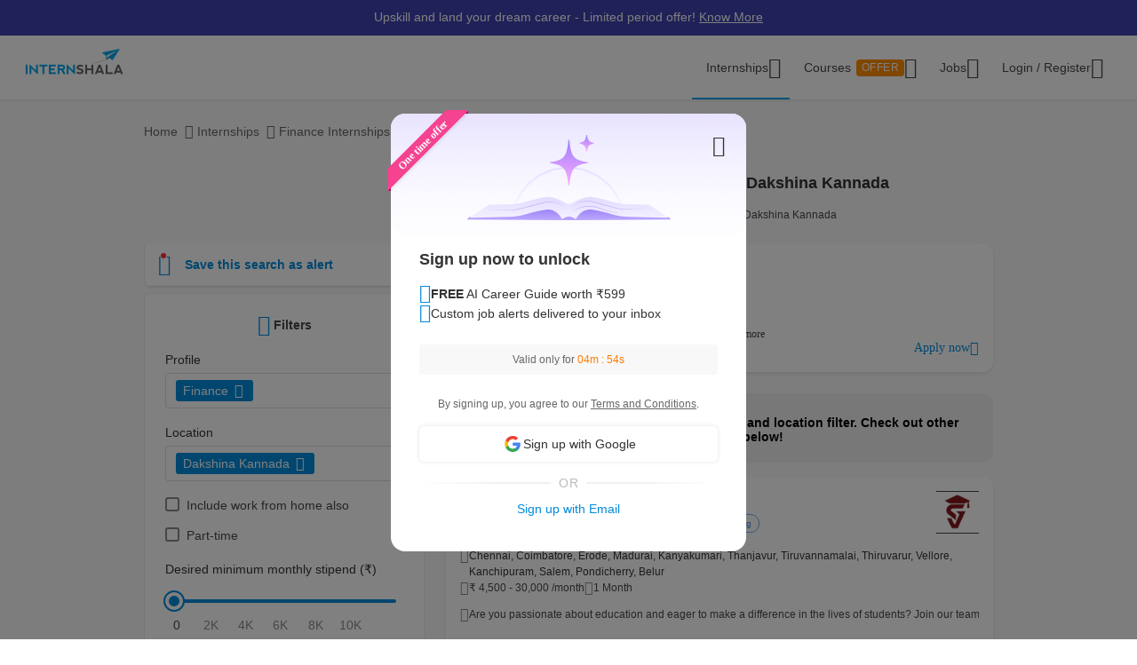

--- FILE ---
content_type: text/html; charset=UTF-8
request_url: https://internshala.com/internships/finance-internship-in-dakshina-kannada/
body_size: 44710
content:
<!DOCTYPE html>
    <html xmlns="http://www.w3.org/1999/xhtml" xmlns:og="http://ogp.me/ns#" xmlns:fb="https://www.facebook.com/2008/fbml"
        lang="en-US">

<head>
    <meta http-equiv="X-UA-Compatible" content="IE=9" />
    <meta charset="UTF-8" />
    <meta name="viewport" content="width=device-width, initial-scale=1.0 user-scalable=0" />
    <meta property="fb:app_id" content="702141670710132" />
    <meta property="og:type" content="website" />
            <meta property="og:image:width" content="1200" />
        <meta property="og:image:height" content="630" />
        <link rel="preload" href="https://internshala.com//static/images/home/sprites/img-assets.png" as="image"/>
<link rel="preload" as="image" href="https://internshala.com/static/images/internship/banners/jobs_banner_r767.png" media="(max-width: 767px)"/>
<link rel="preload" as="image" href="https://internshala.com/static/images/internship/banners/jobs_banner_r1920.png" media="(min-width: 767.1px)"/>

<link rel="preload" as="image" href="https://internshala.com/static/images/internship/subscription-popup/r575.png" media="(min-width: 767.1px)"/>
<link rel="preload" as="image" href="https://internshala.com/static/images/internship/subscription-popup/r1920.png" media="(max-width: 767px)"/>    <meta name="twitter:site" content="@Internshala" />
            <meta name="twitter:card" content="summary_large_image" />
    
    <meta name="twitter:creator" content="@internshala" />
        <meta name="theme-color" content="#ffffff" />
    <meta name="msapplication-navbutton-color" content="#ffffff" />
    <meta name="format-detection" content="telephone=no" />

            <link as="font" href="/static/fonts/Inter.woff2?v=3.11" type="font/woff2" crossorigin />
            <link as="font" href="/static/fonts/internshala-icons.woff2?vw3rgh" type="font/woff2"  crossorigin />    <script src="/static/js/web_vitals/web-vitals.umd.js"></script>
            <script src="/static/js/includes/common/libraries.2583691470.js" defer></script>
                <link rel="stylesheet" href="https://internshala.com//static/cdn/4.4.1/css/bootstrap.min.css" />
        
    <link rel="icon" href="https://internshala.com//favicon.ico?v=5" />
    <script nonce="iS1mVqhR3tf2AWHPwzTNHA==">
        var os_type = "";
        var browser_name = '';
        var is_android = 0;
        var is_mobile = 1;
        var l_cookie = "";
        var view = "internship/search/search";
        var user_id_ga = 0;
        var mainRole = "guest";
        var to_show_account_activated_message = false;
        var to_show_subscription_activated_message = false;
        var location_autocomplete_min_length = 3;
        var fresherJobsMinCtc = 2;
        var show_maintenance_ribbon = false;
        var maintenance_ribbon_message = "";
        var base_url = 'https://internshala.com/';
        var bulk_request_url_with_trailing_slash = 'https://internshala.com/';
        var is_g_recaptcha = "6Lcqj0EsAAAAAL4K2T7--kNrAXT3_99tIuEQLZJF";
        var error_ribbon_support_email = "support@internshala.com";
</script>
            <title >Finance Internships in Dakshina Kannada: Find 40 Best Finance Intern Jobs in Dakshina Kannada</title>
        <meta name="description" content="Discover 40+ finance internships in Dakshina Kannada for free on Internshala. Find the latest finance paid intern jobs in Dakshina Kannada today. Get Hired Today!" />
        <meta property="og:title" content="Finance Internships in Dakshina Kannada: Find 40 Best Finance Intern Jobs in Dakshina Kannada" />
        <meta property="og:description" content="Discover 40+ finance internships in Dakshina Kannada for free on Internshala. Find the latest finance paid intern jobs in Dakshina Kannada today. Get Hired Today!" />
        <meta property="og:image" content="https://internshala.com//static/images/internships_for_facebook.png" />
        <meta name="twitter:title" content="Finance Internships in Dakshina Kannada: Find 40 Best Finance Intern Jobs in Dakshina Kannada" />
        <meta name="twitter:description" content="Discover 40+ finance internships in Dakshina Kannada for free on Internshala. Find the latest finance paid intern jobs in Dakshina Kannada today. Get Hired Today!" />
        <meta property="twitter:image:src" content="https://internshala.com//static/images/internships_for_facebook.png" />
        <link href="/static/css/internship/search/search.1768211311.css" rel="stylesheet" type="text/css" />
        <script src="/static/js/combined/common_form.1766558801.js" defer="" type="text/javascript" ></script>
        <script src="/static/js/combined/internship-search.1766473893.js" defer="" type="text/javascript" ></script>
        <script src="/static/js/subscribe/popup.1727159863.js" defer="" type="text/javascript" ></script>
        <script src="/static/js/student/carousel.1736162514.js" defer="" type="text/javascript" ></script>
        <script src="/static/js/review_section.1727159863.js" defer="" type="text/javascript" ></script>
        <script src="/static/js/student/app_download.1732685003.js" defer="" type="text/javascript" ></script>
        <script src="/static/js/footer.1760584489.js" defer="" type="text/javascript" ></script>
        <script src="https://www.google.com/recaptcha/enterprise.js?render=6Lcqj0EsAAAAAL4K2T7--kNrAXT3_99tIuEQLZJF" defer="" type="text/javascript" ></script>
    <link rel='canonical' href='https://internshala.com/internships/finance-internship-in-dakshina-kannada/'/>
    <script nonce="iS1mVqhR3tf2AWHPwzTNHA==">
    function sendToGTM(name, delta, id) {
        if (typeof dataLayer == 'undefined') {
            return;
        }
        // Assumes the global `dataLayer` array exists, see:
        // https://developers.google.com/tag-manager/devguide
        dataLayer.push({
            event: 'web-vitals',
            event_category: 'Web Vitals',
            event_action: name.name,
            // Google Analytics metrics must be integers, so the value is rounded.
            // For CLS the value is first multiplied by 1000 for greater precision
            // (note: increase the multiplier for greater precision if needed).
            event_value: Math.round(name.name === 'CLS' ? name.delta * 1000 : name.delta),
            // The 'id' value will be unique to the current page load. When sending
            // multiple values from the same page (e.g. for CLS), Google Analytics can
            // compute a total by grouping on this ID (note: requires `eventLabel` to
            // be a dimension in your report).
            event_label: name.id,
        });
    }
    webVitals.getCLS(sendToGTM);
    webVitals.getFID(sendToGTM);
    webVitals.getLCP(sendToGTM);
    webVitals.getFCP(sendToGTM);
    webVitals.getTTFB(sendToGTM);
</script>
<script nonce="iS1mVqhR3tf2AWHPwzTNHA==">
//    window.addEventListener('load', function() {
//        store_session_data();
//    });

//    window.addEventListener('DOMContentLoaded', function() {
//        store_session_data();
//    });

    var pdcVersion = "0";
    var toMakeInitialRequest = 1;
    if (toMakeInitialRequest == 1) {
        store_session_data();
    }

    function store_session_data() {
        var message = "device=" + getDeviceType();
        var xhttp = new XMLHttpRequest();
        xhttp.onreadystatechange = function () {
            if (this.readyState === 4 && this.status === 200) {
                //Success
                var responseText = this.responseText;
                try {
                    data = JSON.parse(responseText);
                    if (data.success) {
                        if(data.toMakeUpdateRequest) {
                            update_session_data();
                        }
                    } else {
                        //TODO
                    }
                } catch (e) {
                    throw_error(e);
                }
            }
        };

        xhttp.open("POST", "/info/storeData", true);
        xhttp.setRequestHeader('X-Requested-With', 'XMLHttpRequest');
        xhttp.setRequestHeader("Content-type", "application/x-www-form-urlencoded");
        xhttp.send(message);
    }

    function update_session_data() {
        var message = "";
        var xhttp = new XMLHttpRequest();
        xhttp.onreadystatechange = function () {
            if (this.readyState === 4 && this.status === 200) {
                //Success
            }
        };

        xhttp.open("POST", "/info/updateDeviceCookieVersion", true);
        xhttp.setRequestHeader('X-Requested-With', 'XMLHttpRequest');
        xhttp.setRequestHeader("Content-type", "application/x-www-form-urlencoded");
        xhttp.send(message);
    }

    function getDeviceType() {
        var device;
        if (typeof isMobile !== 'undefined') {
            if (isMobile === '1') {
                device = "mobile";
            } else {
                device = "desktop";
            }
        } else {
            device = "NA";
        }

        return device;
    }

</script>
    <script nonce="iS1mVqhR3tf2AWHPwzTNHA==">
        if (typeof Moengage !== 'undefined') {
            const page_type_for_moengage_view = 'internship_search_page';
            if (page_type_for_moengage_view) {
                Moengage.track_event(`${page_type_for_moengage_view}_visits`);
            }
        }
    </script>
        <script nonce="iS1mVqhR3tf2AWHPwzTNHA==">
        var junk_domain_data = {};

            </script>
        </head>

<body>
            <div id="wrapper">
        <div id='stt_pgc_ribbon' class="notification notification_general" style="">
    <div class='message_container'>
        <a href="https://trainings.internshala.com/?utm_source=IS_ribbon" style="color: #fff; display: block; line-height: 22px;">Upskill and land your dream career - Limited period offer! <span style="text-decoration: underline">Know More</span></a>    </div>
</div>
<!-- ribbon -->
<div id='error' class="notification">
</div>

<div id='general_notification' class="notification notification_general" style="display: none">
</div>

<div id="custom_notification_parent">
    <div id='custom_notification' class="notification notification_general" style="display: none">
    </div>
</div>

<!-- modal - error message -->
<div id="error_modal" class="modal fade in internshala-modal" style="display: none">
    <div class="modal-dialog">
        <div class="modal-content">
            <div class="modal-body">
                <div class="image_container error_image">
                    <div class="image"></div>
                </div>
                <div class="message_container">
                    <div class="text-heading heading_4_5 small-device-text-center"></div>
                    <div class="text-message body-main small-device-text-center"></div>
                    <div class="button_container">
                        <a class="btn btn-primary modal_primary_btn close_action" data-dismiss= "modal">Close</a>
                    </div>
                </div>
            </div>
        </div>
    </div>
</div>

<!-- modal - success message -->
<div id="success_modal" class="modal fade in internshala-modal" style="display: none">
    <div class="modal-dialog">
        <div class="modal-content">
            <div class="modal-body">
                <div class="image_container success_image">
                    <div class="image"></div>
                </div>
                <div class="message_container">
                    <div class="text-heading heading_4_5 small-device-text-center"></div>
                    <div class="text-message body-main small-device-text-center"></div>
                    <div class="button_container">
                        <button class="btn btn-secondary modal_secondary_btn close_action" data-dismiss= "modal">Cancel</button>
                        <a class="btn btn-primary modal_primary_btn close_action" data-dismiss= "modal">Close</a>
                    </div>
                </div>
            </div>
        </div>
    </div>
</div>
<!-- modal - success message -->
<div id="success_modal_dual_button" class="modal fade in internshala-modal" style="display: none">
    <div class="modal-dialog">
        <div class="modal-content">
            <div class="modal-body">
                <div class="image_container success_image">
                    <div class="image"></div>
                </div>
                <div class="message_container">
                    <div class="text-heading heading_4_5 small-device-text-center"></div>
                    <div class="text-message body-main small-device-text-center"></div>
                    <div class="button_container">
                        <a class="btn btn-secondary modal_secondary_btn close_action" data-dismiss= "modal">Close</a>
                        <a class="btn btn-primary modal_primary_btn close_action" data-dismiss= "modal">Close</a>
                    </div>
                </div>
            </div>
        </div>
    </div>
</div>

<!-- modal - alert message -->
<div id="alert_modal" class="modal fade in internshala-modal" style="display: none">
    <div class="modal-dialog">
        <div class="modal-content">
            <div class="modal-body">
                <div class="image_container alert_image">
                    <div class="image"></div>
                </div>
                <div class="message_container">
                    <div class="text-heading heading_4_5 small-device-text-center"></div>
                    <div class="text-message body-main small-device-text-center"></div>
                    <div class="button_container">
                        <a class="btn btn-primary modal_primary_btn close_action" data-dismiss= "modal">Close</a>
                    </div>
                </div>
            </div>
        </div>
    </div>
</div>

<!--- confirmation modal-->
<div id="confirmation_modal" class="modal fade in internshala-modal confirmation_modal" style="display: none">
    <div class="modal-dialog">
        <div class="modal-content">
            <div class="modal-body">
                <div class="message_container">
                    <div class="text-heading heading_4_5"></div>
                    <div class="text-message body-main"></div>
                    <div class="button_container">
                        <button class="btn btn-secondary modal_secondary_btn close_action" data-dismiss= "modal">Cancel</button>
                        <a class="btn btn-primary modal_primary_btn yes-button close_action" data-dismiss= "modal">Yes</a>
                    </div>
                </div>
            </div>
        </div>
    </div>
</div>

<div class="loading_image">
</div>

<div class="nav_dropdown_backdrop has_stt_pgc_ribbon">
</div>

    <noscript>
    <div class="notification notification_js_disabled" style="display: block;">
        Oops, your browser does not support Javascript. Please use Internshala in another browser.
    </div>
    </noscript>
    
<div class="toast internshala-toast loading_toast" id="loading_toast" style="display: none;">
    <div class="toast-body-container">
        <div class="toast-body heading_6_6">
            Loading, please wait...
        </div>
    </div>
</div>

<div class="toast internshala-toast general_toast" style="display: none;">
    <div class="toast-body-container">
        <div class="toast-body heading_6_6">
        </div>
    </div>
</div>

<div class="toast internshala-toast success_toast" style="display: none;">
    <div class="toast-body-container">
        <div class="toast-body heading_6_6">
        </div>
    </div>
</div>

<div class="toast internshala-toast error_toast" style="display: none;">
    <div class="toast-body-container">
        <div class="toast-body heading_6_6">
        </div>
    </div>
</div>

<div class="toast internshala-toast black_bottom_toast" style="display: none;">
    <div class="toast-body-container">
        <div class="toast-body body-main">
        </div>
    </div>
</div>

<div class="popover_overlay">
</div>


<div class="chat_notification_loading_image" style="display: none;">
</div>
    <div class="modal " id="login-modal" tabindex="-1" role="dialog" aria-labelledby="myModalLabel" aria-hidden="true">
        <div class="modal-dialog">
            <div class="modal-content">
                <div class="modal-header">
                    <button type="button" class="close" data-dismiss="modal">
                        <i class="ic-24-cross" aria-hidden="true"></i>
                    </button>
                </div>
                <div class="modal-body ">
                            <div id="user-menu-container">
                            <div id="user-menu">
                                <div class="row">
                                    <div class="col-xs-6 col-6 user-menu-item active login_student" id="modal_student">
                                        Student
                                    </div>
                                    <div class="col-xs-6 col-6 user-menu-item login_employer" id="modal_employer">
                                        Employer / T&P
                                    </div>
                                </div>
                            </div>
                        </div>
                                                    <a class="google_login" id="user_google_login" href="/login/get_google/student" >

                                <div id="google-button-container" data-source="google_login_modal">
                                    <div class="google_image_container">
                                        <div class='google_logo'></div>
                                    </div>
                                    <div class="google_content">
                                        Login with Google
                                    </div>
                                </div>
                            </a>
                        <div class="helper">
                            <div class="text2">
                                <p>OR</p>
                            </div>
                            <div class='border'></div>
                        </div>
                    
                    <form role="form" id="modal-login-form" method="POST">
                        <input type="hidden" name="csrf_test_name" value="d0ccc310e1e0c9ce446300c8d8dd8bb0" />
                        <div class="form-group">
                            <label for="email" class="control-label">Email</label>
                            <input type="email" class="form-control" id="modal_email" tabindex="1" name="email" placeholder="john@example.com">
                        </div>
                        <div class="form-group">
                            <label for="password" class="control-label">Password</label>
                            <input type="password" class="form-control" id="modal_password" tabindex="2" name="password" placeholder="Must be atleast 6 characters">
                        </div>
                        <div class="forgot_password">
                            <a href="/login/forgot_password" id="forgot-password">Forgot password?</a>
                        </div>
                        <div class="form-group">
                            <button type="submit" class="btn btn-primary" id="modal_login_submit" tabindex="3">Login</button>
                        </div>
                                <div class="form-group new_to_internshala">
                                <label>
                                    New to Internshala? Register (<a href='/registration/student'>Student</a> / <a href="/hire-talent">Company</a>)
                                </label>
                            </div>
                                            </form>
                </div>
            </div>
        </div>
    </div>

<!-- Login modal - error message for employers blocked -->
<div id="employer_blocked_error_modal" class="modal fade" role="dialog" aria-hidden="true" tabindex="-1">
    <div class="modal-dialog">
        <div class="modal-content">
            <div class="heading">
                Your account is put on hold.<i style="cursor: pointer;float:right" id="close_modal" data-dismiss="modal" aria-hidden="true" class="ic-24-cross"></i>
            </div>
            <div class="heading1">
                Your account is put on hold.<i style="cursor: pointer;float:right" id="close_modal1" data-dismiss="modal" aria-hidden="true" class="ic-24-cross"></i>
            </div>
            <div class="main_content">

                <div class="line1"></div>
                <div class="sub_heading">
                    What happened?
                </div>
                <div>
                    We have determined that this account is violation of Internshala's <span class="primary_color"><a href="https://internshala.com/terms">rules</a></span>.
                </div>
                <div class="content_specially_for">
                    Specifically for,
                </div>
                <div class="error_heading" id="heading_content1"></div>
                <div class="error_content_1" id="error_content1"></div>
                <div class="error_heading" id="heading_content2"></div>
                <div class="error_content_1" id="error_content2"></div>
                <div class="error_content_2">
                    If you wish to appeal this, or seek further clarification, please contact our team at <span class="primary_color"><a href='mailto:complaints@internshala.com'>complaints@internshala.com</a></span>
                </div>
                <div class="line2"></div>
                <div class="icon_container">
                    <i class="ic-24-alert-circle"></i>
                    <div class="icon_content">
                        If this has happened by mistake, it will automatically be reverted within 24 hours.
                    </div>
                </div>

            </div>
        </div>
    </div>
</div>
<div id="header" class="
    header_container container-fluid 
    header_component 
    ">
    <div class="max-width-container">

        
<div class='layer'></div>
<div id="mySidenav" class="sidenav ">
            <div class="ham_menu_items_container guest">
        
                        <div class="ham_menu_items">
                    <div class="ham_main_heading"><a href="/internships">Internships</a></div>
                </div>
                <div class="ham_menu_items">
                    <div class="ham_main_heading"><a href="/jobs">Jobs</a></div>
                </div>
                        <div class="ham_menu_items">
                <div class="ham_main_heading">
                    <a class="online-training-link" href="https://trainings.internshala.com/?utm_source=is_web_internshala_ham">
        Certification Courses                                    <div class="contest">
            OFFER                            </div>
                                            </a>
                </div>
            </div>
                        <div class="ham_menu_items">
                    <div class="ham_main_heading">
                        <a class="specialization-training-link" href="https://trainings.internshala.com/?utm_source=is_web_hamburger#placement-and-job-guarantee-courses">
                            <span>Placement Courses with AI</span>
                        </a>
                    </div>
                </div>
            
        
        
                                        <div class="ham_menu_items">
                    <div class="ham_main_heading"><a href="/contact">Contact Us</a></div>
                </div>
                            <hr class="ham_line_break" />
                <div class="ham_menu_items">
                    <div class="ham_main_heading"><a href="/registration/student">Register - As a Student</a></div>
                </div>
                <div class="ham_menu_items">
                    <div class="ham_main_heading"><a href="/hire-talent">Register - As an Employer</a></div>
                </div>
                                <div class="ham_menu_items without_link">
                        <div class="ham_main_heading home_page_login_button" id="ham_login_button" data-toggle="modal" data-target="#login-modal">Login
                        </div>
                    </div>
                                    </div>
    </div>


<nav class="navbar navbar-expand-md" id="guest-nav">
    <div class="brand_container">
    <div class="hamburger_menu">
        <i id="hamburger_menu_key" class="ic-24-web-hamburger"></i>
                    <span class="offer_hamburger_dot" id="offer_hamburger_dot"></span>
            </div>
    <a class="navbar-brand" href="/">
        <div class="internshala-logo"></div>
    </a>
</div>            <div class="navbar_header_register navbar_mobile" id="main-navbar-header">
            <div id="register-container">
                <div id="register-container-inner">
                    <div class="btn-group" id="">
                        <a href="/registration/student">
                            <button type="button" class="btn btn-primary " >
                                Register
                            </button>
                        </a>
                    </div>
                </div>
            </div>
        </div>
            <div class="collapse navbar-collapse navbar_desktop">
        <ul class="navbar-nav nav_menu_container">
            <li class="nav-item internship_container_hover dropdown dropdown-hover dropdown_backdrop">
    <a class="nav-link dropdown-toggle internship_link" href="/internships/?utm_source=is_header" id="internships_new_superscript">Internships
        <i class="is_icon_header ic-24-filled-down-arrow"></i>
    </a>
    <div class="dropdown-menu dropdown-menu-center menu_dropdown guest_dropdown " id="internships-dropdown">
        <div class="dropdown-inner">
            <div class="internship-menu">
                
                    <div class="menu-link-main-1" data-value="1">
                        <div class="menu-heading  menu-heading-hover">
                            <span>
                    Top Locations                                                </span>
                                            </div>
                    </div>
                
                    <div class="menu-link-main-2" data-value="2">
                        <div class="menu-heading  ">
                            <span>
                    Profile                                                </span>
                                            </div>
                    </div>
                
                    <div class="menu-link-main-3" data-value="3">
                        <div class="menu-heading  ">
                            <span>
                    Top Categories                                                </span>
                                            </div>
                    </div>
                
                    <div class="menu-link-main-4" data-value="4">
                        <div class="menu-heading  ">
                            <span>
                    Explore More Internships                                                </span>
                                            </div>
                    </div>
                
                    <div class="menu-link-main-5" data-value="5">
                        <div class="menu-heading  ">
                            <span>
                    Placement Courses with AI                                                            <span class="tag x-small">
                        NEW                                        </span>
                                                            </span>
                                            </div>
                    </div>
                            </div>
            <div class="internship-sub-menu">
                                    <div class="sub-menu-link-content-1 active-container sub-menu-content-container">
                        <div class="internship-sub-scroll ">
                                                    <a class="item_link internship_item_location" href="https://internshala.com/internships/work-from-home-internships/?utm_source=is_menu_dropdown" style=""  >Work from Home</a>
                                                            <a class="item_link internship_item_location" href="https://internshala.com/internships/internship-in-bangalore/?utm_source=is_menu_dropdown" style=""  >Internship in Bangalore</a>
                                                            <a class="item_link internship_item_location" href="https://internshala.com/internships/internship-in-delhi/?utm_source=is_menu_dropdown" style=""  >Internship in Delhi</a>
                                                            <a class="item_link internship_item_location" href="https://internshala.com/internships/internship-in-hyderabad/?utm_source=is_menu_dropdown" style=""  >Internship in Hyderabad</a>
                                                            <a class="item_link internship_item_location" href="https://internshala.com/internships/internship-in-mumbai/?utm_source=is_menu_dropdown" style=""  >Internship in Mumbai</a>
                                                            <a class="item_link internship_item_location" href="https://internshala.com/internships/internship-in-chennai/?utm_source=is_menu_dropdown" style=""  >Internship in Chennai</a>
                                                            <a class="item_link internship_item_location" href="https://internshala.com/internships/internship-in-pune/?utm_source=is_menu_dropdown" style=""  >Internship in Pune</a>
                                                            <a class="item_link internship_item_location" href="https://internshala.com/internships/internship-in-kolkata/?utm_source=is_menu_dropdown" style=""  >Internship in Kolkata</a>
                                                            <a class="item_link internship_item_location" href="https://internshala.com/internships/internship-in-jaipur/?utm_source=is_menu_dropdown" style=""  >Internship in Jaipur</a>
                                                            <a class="item_link internship_item_location" href="https://internshala.com/internships/international-internship/?utm_source=is_menu_dropdown" style=""  >International Internship</a>
                                                                <a class="item_link view_all " href="https://internshala.com/internships/?utm_source=is_menu_dropdown" >View all internships</a>
                                                    </div>
                    </div>
                                    <div class="sub-menu-link-content-2  sub-menu-content-container">
                        <div class="internship-sub-scroll ">
                                                    <a class="item_link internship_item_location" href="https://internshala.com/internships/computer-science-internship/?utm_source=is_menu_dropdown" style=""  >Computer Science Internship</a>
                                                            <a class="item_link internship_item_location" href="https://internshala.com/internships/marketing-internship/?utm_source=is_menu_dropdown" style=""  >Marketing Internship</a>
                                                            <a class="item_link internship_item_location" href="https://internshala.com/internships/finance-internship/?utm_source=is_menu_dropdown" style=""  >Finance Internship</a>
                                                            <a class="item_link internship_item_location" href="https://internshala.com/internships/graphic-design-internship/?utm_source=is_menu_dropdown" style=""  >Graphic Design Internship</a>
                                                            <a class="item_link internship_item_location" href="https://internshala.com/internships/architecture-internship/?utm_source=is_menu_dropdown" style=""  >Architecture Internship</a>
                                                            <a class="item_link internship_item_location" href="https://internshala.com/internships/mechanical-internship/?utm_source=is_menu_dropdown" style=""  >Mechanical Internship</a>
                                                            <a class="item_link internship_item_location" href="https://internshala.com/internships/hr-internship/?utm_source=is_menu_dropdown" style=""  >HR Internship</a>
                                                            <a class="item_link internship_item_location" href="https://internshala.com/internships/digital-marketing-internship/?utm_source=is_menu_dropdown" style=""  >Digital Marketing Internship</a>
                                                            <a class="item_link internship_item_location" href="https://internshala.com/internships/law-internship/?utm_source=is_menu_dropdown" style=""  >Law Internship</a>
                                                            <a class="item_link internship_item_location" href="https://internshala.com/internships/electronics-internship/?utm_source=is_menu_dropdown" style=""  >Electronics Internship</a>
                                                            <a class="item_link internship_item_location" href="https://internshala.com/internships/content-writing-internship/?utm_source=is_menu_dropdown" style=""  >Content Writing Internship</a>
                                                            <a class="item_link internship_item_location" href="https://internshala.com/internships/civil-internship/?utm_source=is_menu_dropdown" style=""  >Civil Internship</a>
                                                            <a class="item_link internship_item_location" href="https://internshala.com/internships/campus-ambassador-internship/?utm_source=is_menu_dropdown" style=""  >Campus Ambassador Program</a>
                                                                <a class="item_link view_all " href="https://internshala.com/internships/?utm_source=is_menu_dropdown" >View all internships</a>
                                                    </div>
                    </div>
                                    <div class="sub-menu-link-content-3  sub-menu-content-container">
                        <div class="internship-sub-scroll ">
                                                    <a class="item_link internship_item_location" href="https://internshala.com/internships/engineering-internship/?utm_source=is_menu_dropdown" style=""  >Engineering Internship</a>
                                                            <a class="item_link internship_item_location" href="https://internshala.com/internships/mba-internship/?utm_source=is_menu_dropdown" style=""  >Business/MBA Internship</a>
                                                            <a class="item_link internship_item_location" href="https://internshala.com/internships/humanities-internship/?utm_source=is_menu_dropdown" style=""  >Humanities Internship</a>
                                                            <a class="item_link internship_item_location" href="https://internshala.com/internships/science-internship/?utm_source=is_menu_dropdown" style=""  >Science Internship</a>
                                                            <a class="item_link internship_item_location" href="https://internshala.com/internships/ppo-true/?utm_source=is_menu_dropdown" style=""  >Internships with Job Offer</a>
                                                            <a class="item_link internship_item_location" href="https://internshala.com/internships/part-time-jobs/?utm_source=is_menu_dropdown" style=""  >Part-Time Jobs/Internships</a>
                                                            <a class="item_link internship_item_location" href="https://internshala.com/internships-for-women/?utm_source=is_menu_dropdown" style=""  >Internships for Women</a>
                                                                <a class="item_link view_all " href="https://internshala.com/internships/?utm_source=is_menu_dropdown" >View all internships</a>
                                                    </div>
                    </div>
                                    <div class="sub-menu-link-content-4  sub-menu-content-container">
                        <div class="internship-sub-scroll ">
                                                    <a class="item_link internship_item_location" href="https://internshala.com/internships-by-category/?utm_source=is_menu_dropdown" style=""  >Internships by Category</a>
                                                            <a class="item_link internship_item_location" href="https://internshala.com/internships-by-location/?utm_source=is_menu_dropdown" style=""  >Internships by Location</a>
                                                            <a class="item_link internship_item_location" href="https://internshala.com/internships-at-company/?utm_source=is_menu_dropdown" style=""  >Internships by Company</a>
                                                    </div>
                    </div>
                                    <div class="sub-menu-link-content-5  sub-menu-content-container">
                        <div class="internship-sub-scroll ">
                                                    <a class="item_link internship_item_location" href="https://trainings.internshala.com/full-stack-web-development-placement-guarantee-course?utm_source=is_web_internship-menu-dropdown" style="" target=_blank >Full Stack Development Course</a>
                                                            <a class="item_link internship_item_location" href="https://trainings.internshala.com/data-science-placement-guarantee-course?utm_source=is_web_internship-menu-dropdown" style="" target=_blank >Data Science Course</a>
                                                            <a class="item_link internship_item_location" href="https://trainings.internshala.com/human-resource-management-placement-guarantee-course?utm_source=is_web_internship-menu-dropdown" style="" target=_blank >Human Resource Management Course</a>
                                                            <a class="item_link internship_item_location" href="https://trainings.internshala.com/digital-marketing-placement-guarantee-course?utm_source=is_web_internship-menu-dropdown" style="" target=_blank >Digital Marketing Course</a>
                                                            <a class="item_link internship_item_location" href="https://trainings.internshala.com/ui-ux-placement-guarantee-course?utm_source=is_web_internship-menu-dropdown" style="" target=_blank >UI/UX Design Course</a>
                                                            <a class="item_link internship_item_location" href="https://trainings.internshala.com/product-management-placement-guarantee-course?utm_source=is_web_internship-menu-dropdown" style="" target=_blank >Product Management Course</a>
                                                            <a class="item_link internship_item_location" href="https://trainings.internshala.com/financial-modelling-placement-guarantee-course?utm_source=is_web_internship-menu-dropdown" style="" target=_blank >Financial Modelling Course</a>
                                                            <a class="item_link internship_item_location" href="https://trainings.internshala.com/supply-chain-logistics-placement-guarantee-course?utm_source=is_web_internship-menu-dropdown" style="" target=_blank >Supply Chain Logistics Course</a>
                                                    </div>
                    </div>
                            </div>
        </div>
            </div>
</li>

<li class="nav-item training_container_hover dropdown dropdown-hover dropdown_backdrop nav-links">
    <a class="nav-link dropdown-toggle trainings_link menu-link" href="https://trainings.internshala.com/?utm_source=is_web_internshala-menu-dropdown1" id="trainings_dropdown_link" rel="noopener" target="_blank">
        Courses                    <div class="contest" id="course_superscript">
            OFFER            </div>
                <i class="is_icon_header ic-24-filled-down-arrow"></i>
    </a>
    <div class="training-dropdown-content ">
                <div class="training-box  student">
            <div class="courses-container">
                                        <div class="certification_courses">
                            <div class="trainings_heading">
                        Certification Courses                            </div>
                            <div class="trainings_list_container ">
                                                                <a href="https://trainings.internshala.com/artificial-intelligence-and-machine-learning-course/?utm_source=is_web_internshala-menu-dropdown" style="" target="_blank" rel="noopener" class="sub-link trainings_list_item">
                                    <div class="wrapper" style="display: inline;">
                            Artificial Intelligence and Machine Learning                                                                        <div class="tag x-small">
                                <span class='tag_icon ic-16-s15-trend'></span><span class='tag_text'>Trending in AI</span>                                            </div>
                                                                            </div>
                                </a>
                                                            <a href="https://trainings.internshala.com/web-development-course/?utm_source=is_web_internshala-menu-dropdown" style="" target="_blank" rel="noopener" class="sub-link trainings_list_item">
                                    <div class="wrapper" style="">
                            Web Development with AI                                                                </div>
                                </a>
                                                            <a href="https://trainings.internshala.com/python-course/?utm_source=is_web_internshala-menu-dropdown" style="" target="_blank" rel="noopener" class="sub-link trainings_list_item">
                                    <div class="wrapper" style="">
                            Programming with Python with AI                                                                </div>
                                </a>
                                                            <a href="https://trainings.internshala.com/digital-marketing-course/?utm_source=is_web_internshala-menu-dropdown" style="" target="_blank" rel="noopener" class="sub-link trainings_list_item">
                                    <div class="wrapper" style="">
                            Digital Marketing with AI                                                                </div>
                                </a>
                                                            <a href="https://trainings.internshala.com/machine-learning-course/?utm_source=is_web_internshala-menu-dropdown" style="" target="_blank" rel="noopener" class="sub-link trainings_list_item">
                                    <div class="wrapper" style="">
                            Machine Learning with AI                                                                </div>
                                </a>
                                                            <a href="https://trainings.internshala.com/excel-course/?utm_source=is_web_internshala-menu-dropdown" style="" target="_blank" rel="noopener" class="sub-link trainings_list_item">
                                    <div class="wrapper" style="">
                            Advanced Excel with AI                                                                </div>
                                </a>
                                                            <div class="additional-course-link">
                                    <a href='https://trainings.internshala.com/?utm_source=is_web_header_view_all' style="" target="_blank" rel="noopener">
                                        View 70+ more courses
                                    </a>
                                </div>
                                                        </div>
                        </div>
                                                <div class="pgc_courses">
                            <div class="trainings_heading">
                        Placement Courses with AI                            </div>
                            <div class="trainings_list_container ">
                                                                <a href="https://trainings.internshala.com/full-stack-web-development-placement-guarantee-course/?utm_source=is_web_internshala-menu-dropdown" style="" target="_blank" rel="noopener" class="sub-link trainings_list_item">
                                    <div class="wrapper" style="">
                            Full Stack Development Course                                                                </div>
                                </a>
                                                            <a href="https://trainings.internshala.com/data-science-placement-guarantee-course/?utm_source=is_web_internshala-menu-dropdown" style="" target="_blank" rel="noopener" class="sub-link trainings_list_item">
                                    <div class="wrapper" style="">
                            Data Science Course                                                                </div>
                                </a>
                                                            <a href="https://trainings.internshala.com/human-resource-management-placement-guarantee-course/?utm_source=is_web_internshala-menu-dropdown" style="" target="_blank" rel="noopener" class="sub-link trainings_list_item">
                                    <div class="wrapper" style="">
                            Human Resource Management Course                                                                </div>
                                </a>
                                                            <a href="https://trainings.internshala.com/digital-marketing-placement-guarantee-course/?utm_source=is_web_internshala-menu-dropdown" style="" target="_blank" rel="noopener" class="sub-link trainings_list_item">
                                    <div class="wrapper" style="">
                            Digital Marketing Course                                                                </div>
                                </a>
                                                            <a href="https://trainings.internshala.com/ui-ux-placement-guarantee-course/?utm_source=is_web_internshala-menu-dropdown" style="" target="_blank" rel="noopener" class="sub-link trainings_list_item">
                                    <div class="wrapper" style="">
                            UI/UX Design Course                                                                </div>
                                </a>
                                                            <a href="https://trainings.internshala.com/product-management-placement-guarantee-course/?utm_source=is_web_internshala-menu-dropdown" style="" target="_blank" rel="noopener" class="sub-link trainings_list_item">
                                    <div class="wrapper" style="">
                            Product Management Course                                                                </div>
                                </a>
                                                            <a href="https://trainings.internshala.com/financial-modelling-placement-guarantee-course/?utm_source=is_web_internshala-menu-dropdown" style="" target="_blank" rel="noopener" class="sub-link trainings_list_item">
                                    <div class="wrapper" style="">
                            Financial Modelling Course                                                                </div>
                                </a>
                                                            <a href="https://trainings.internshala.com/supply-chain-logistics-placement-guarantee-course/?utm_source=is_web_internshala-menu-dropdown" style="" target="_blank" rel="noopener" class="sub-link trainings_list_item">
                                    <div class="wrapper" style="">
                            Supply Chain Logistics Course                                                                </div>
                                </a>
                                                        </div>
                        </div>
                                    </div>
        <!-- copied_1 -->
        </div>
    </div>
</li>
<script nonce="iS1mVqhR3tf2AWHPwzTNHA==">
    var isNavBarEmployerSide = 0;
    var isNewHeader = 1;
</script>
<li class="nav-item job_container_hover dropdown dropdown-hover dropdown_backdrop">
    <a class="nav-link dropdown-toggle job_link" href="/jobs/?utm_source=is_header" id="jobs_new_superscript">Jobs
        <i class="is_icon_header ic-24-filled-down-arrow"></i>
    </a>
    <div class="dropdown-menu dropdown-menu-center menu_dropdown guest_dropdown" id="jobs-dropdown">
        <div class="dropdown-inner">
            <div class="job-menu">
                
                    <div class="menu-link-main-1" data-value="1">
                        <div class="menu-heading  menu-heading-hover">
                            <span>
                    Top Locations                                                </span>
                            
                                            </div>
                    </div>
                
                    <div class="menu-link-main-2" data-value="2">
                        <div class="menu-heading  ">
                            <span>
                    Top Categories                                                </span>
                            
                                            </div>
                    </div>
                
                    <div class="menu-link-main-3" data-value="3">
                        <div class="menu-heading  ">
                            <span>
                    Fresher Jobs                                                </span>
                            
                                            </div>
                    </div>
                
                    <div class="menu-link-main-4" data-value="4">
                        <div class="menu-heading  ">
                            <span>
                    Explore More Jobs                                                </span>
                            
                                            </div>
                    </div>
                
                    <div class="menu-link-main-5" data-value="5">
                        <div class="menu-heading  ">
                            <span>
                    Placement Courses with AI                                                            <span class="tag x-small">
                        NEW                                        </span>
                                                            </span>
                            
                                            </div>
                    </div>
                            </div>
            <div class="job-sub-menu">
                                    <div class="sub-menu-link-content-1 active-container sub-menu-content-container">
                        <div class="job-sub-scroll ">
                                                    <a class="item_link internship_item_location" href="https://internshala.com/jobs/work-from-home/?utm_source=is_menu_dropdown" style=""  >Work from home</a>
                                                            <a class="item_link internship_item_location" href="https://internshala.com/jobs/jobs-in-bangalore/?utm_source=is_menu_dropdown" style=""  >Jobs in Bangalore</a>
                                                            <a class="item_link internship_item_location" href="https://internshala.com/jobs/jobs-in-delhi/?utm_source=is_menu_dropdown" style=""  >Jobs in Delhi</a>
                                                            <a class="item_link internship_item_location" href="https://internshala.com/jobs/jobs-in-hyderabad/?utm_source=is_menu_dropdown" style=""  >Jobs in Hyderabad</a>
                                                            <a class="item_link internship_item_location" href="https://internshala.com/jobs/jobs-in-gurgaon/?utm_source=is_menu_dropdown" style=""  >Jobs in Gurgaon</a>
                                                            <a class="item_link internship_item_location" href="https://internshala.com/jobs/jobs-in-kolkata/?utm_source=is_menu_dropdown" style=""  >Jobs in Kolkata</a>
                                                            <a class="item_link internship_item_location" href="https://internshala.com/jobs/jobs-in-mumbai/?utm_source=is_menu_dropdown" style=""  >Jobs in Mumbai</a>
                                                            <a class="item_link internship_item_location" href="https://internshala.com/jobs/jobs-in-pune/?utm_source=is_menu_dropdown" style=""  >Jobs in Pune</a>
                                                            <a class="item_link internship_item_location" href="https://internshala.com/jobs/jobs-in-chennai/?utm_source=is_menu_dropdown" style=""  >Jobs in Chennai</a>
                                                            <a class="item_link internship_item_location" href="https://internshala.com/jobs/jobs-in-noida/?utm_source=is_menu_dropdown" style=""  >Jobs in Noida</a>
                                                            <a class="item_link internship_item_location" href="https://internshala.com/jobs/jobs-in-jaipur/?utm_source=is_menu_dropdown" style=""  >Jobs in Jaipur</a>
                                                            <a class="item_link internship_item_location" href="https://internshala.com/jobs/jobs-in-coimbatore/?utm_source=is_menu_dropdown" style=""  >Jobs in Coimbatore</a>
                                                            <a class="item_link internship_item_location" href="https://internshala.com/jobs/jobs-in-lucknow/?utm_source=is_menu_dropdown" style=""  >Jobs in Lucknow</a>
                                                                <a class="item_link view_all " href="https://internshala.com/jobs/?utm_source=is_menu_dropdown" >View all jobs</a>
                                                    </div>
                    </div>
                                    <div class="sub-menu-link-content-2  sub-menu-content-container">
                        <div class="job-sub-scroll ">
                                                    <a class="item_link internship_item_location" href="https://internshala.com/jobs/data-entry-jobs/?utm_source=is_menu_dropdown" style=""  >Data Entry Jobs</a>
                                                            <a class="item_link internship_item_location" href="https://internshala.com/jobs/content-writing-jobs/?utm_source=is_menu_dropdown" style=""  >Content Writing Jobs</a>
                                                            <a class="item_link internship_item_location" href="https://internshala.com/jobs/digital-marketing-jobs/?utm_source=is_menu_dropdown" style=""  >Digital Marketing Jobs</a>
                                                            <a class="item_link internship_item_location" href="https://internshala.com/jobs/data-science-jobs/?utm_source=is_menu_dropdown" style=""  >Data Science Jobs</a>
                                                            <a class="item_link internship_item_location" href="https://internshala.com/jobs/cyber-security-jobs/?utm_source=is_menu_dropdown" style=""  >Cyber Security Jobs</a>
                                                            <a class="item_link internship_item_location" href="https://internshala.com/jobs/pharmaceutical-jobs/?utm_source=is_menu_dropdown" style=""  >Pharma Jobs</a>
                                                            <a class="item_link internship_item_location" href="https://internshala.com/jobs/teaching-jobs/?utm_source=is_menu_dropdown" style=""  >Teaching Jobs</a>
                                                            <a class="item_link internship_item_location" href="https://internshala.com/jobs/hr-jobs/?utm_source=is_menu_dropdown" style=""  >HR Jobs</a>
                                                            <a class="item_link internship_item_location" href="https://internshala.com/jobs/mba-jobs/?utm_source=is_menu_dropdown" style=""  >MBA Jobs</a>
                                                            <a class="item_link internship_item_location" href="https://internshala.com/jobs/graphic-design-jobs/?utm_source=is_menu_dropdown" style=""  >Graphic Design Jobs</a>
                                                            <a class="item_link internship_item_location" href="https://internshala.com/jobs/part-time-jobs/?utm_source=is_menu_dropdown" style=""  >Part Time Jobs</a>
                                                            <a class="item_link internship_item_location" href="https://internshala.com/jobs-for-women/?utm_source=is_menu_dropdown" style=""  >Jobs for Women</a>
                                                            <a class="item_link internship_item_location" href="https://internshala.com/jobs-for-women/work-from-home/?utm_source=is_menu_dropdown" style=""  >WFH Jobs for Women</a>
                                                            <a class="item_link internship_item_location" href="https://internshala.com/jobs-for-women/part-time-jobs/?utm_source=is_menu_dropdown" style=""  >Part Time Jobs for Women</a>
                                                                <a class="item_link view_all " href="https://internshala.com/jobs/?utm_source=is_menu_dropdown" >View all jobs</a>
                                                    </div>
                    </div>
                                    <div class="sub-menu-link-content-3  sub-menu-content-container">
                        <div class="job-sub-scroll ">
                                                    <a class="item_link internship_item_location" href="https://internshala.com/fresher-jobs/work-from-home/?utm_source=is_menu_dropdown" style=""  >Work from home</a>
                                                            <a class="item_link internship_item_location" href="https://internshala.com/fresher-jobs/jobs-in-bangalore/?utm_source=is_menu_dropdown" style=""  >Fresher Jobs in Bangalore</a>
                                                            <a class="item_link internship_item_location" href="https://internshala.com/fresher-jobs/jobs-in-delhi/?utm_source=is_menu_dropdown" style=""  >Fresher Jobs in Delhi</a>
                                                            <a class="item_link internship_item_location" href="https://internshala.com/fresher-jobs/jobs-in-hyderabad/?utm_source=is_menu_dropdown" style=""  >Fresher Jobs in Hyderabad</a>
                                                            <a class="item_link internship_item_location" href="https://internshala.com/fresher-jobs/jobs-in-chennai/?utm_source=is_menu_dropdown" style=""  >Fresher Jobs in Chennai</a>
                                                            <a class="item_link internship_item_location" href="https://internshala.com/fresher-jobs/jobs-in-pune/?utm_source=is_menu_dropdown" style=""  >Fresher Jobs in Pune</a>
                                                            <a class="item_link internship_item_location" href="https://internshala.com/fresher-jobs/mba-jobs/?utm_source=is_menu_dropdown" style=""  >MBA Fresher Jobs</a>
                                                            <a class="item_link internship_item_location" href="https://internshala.com/fresher-jobs/hr-jobs/?utm_source=is_menu_dropdown" style=""  >HR Fresher Jobs</a>
                                                            <a class="item_link internship_item_location" href="https://internshala.com/fresher-jobs/civil-jobs/?utm_source=is_menu_dropdown" style=""  >Civil Fresher Jobs</a>
                                                            <a class="item_link internship_item_location" href="https://internshala.com/fresher-jobs/digital-marketing-jobs/?utm_source=is_menu_dropdown" style=""  >Digital Marketing Fresher Jobs</a>
                                                            <a class="item_link internship_item_location" href="https://internshala.com/fresher-jobs/part-time-jobs/?utm_source=is_menu_dropdown" style=""  >Part Time Fresher Jobs</a>
                                                            <a class="item_link internship_item_location" href="https://internshala.com/fresher-jobs/?utm_source=is_menu_dropdown" style=""  >View all fresher jobs</a>
                                                    </div>
                    </div>
                                    <div class="sub-menu-link-content-4  sub-menu-content-container">
                        <div class="job-sub-scroll ">
                                                    <a class="item_link internship_item_location" href="https://internshala.com/jobs-by-category/?utm_source=is_menu_dropdown" style=""  >Jobs by Category</a>
                                                            <a class="item_link internship_item_location" href="https://internshala.com/jobs-by-location/?utm_source=is_menu_dropdown" style=""  >Jobs by Location</a>
                                                            <a class="item_link internship_item_location" href="https://internshala.com/jobs-by-designation/?utm_source=is_menu_dropdown" style=""  >Jobs by Designation</a>
                                                            <a class="item_link internship_item_location" href="https://internshala.com/jobs-by-skill/?utm_source=is_menu_dropdown" style=""  >Jobs by Skill</a>
                                                            <a class="item_link internship_item_location" href="https://internshala.com/jobs-at-company/?utm_source=is_menu_dropdown" style=""  >Jobs by Company</a>
                                                            <a class="item_link internship_item_location" href="https://internshala.com/work-from-home-jobs-by-category/?utm_source=is_menu_dropdown" style=""  >WFH Job Types</a>
                                                    </div>
                    </div>
                                    <div class="sub-menu-link-content-5  sub-menu-content-container">
                        <div class="job-sub-scroll ">
                                                    <a class="item_link internship_item_location" href="https://trainings.internshala.com/full-stack-web-development-placement-guarantee-course?utm_source=is_web_job-menu-dropdown" style="" target=_blank >Full Stack Development Course</a>
                                                            <a class="item_link internship_item_location" href="https://trainings.internshala.com/data-science-placement-guarantee-course?utm_source=is_web_job-menu-dropdown" style="" target=_blank >Data Science Course</a>
                                                            <a class="item_link internship_item_location" href="https://trainings.internshala.com/human-resource-management-placement-guarantee-course?utm_source=is_web_job-menu-dropdown" style="" target=_blank >Human Resource Management Course</a>
                                                            <a class="item_link internship_item_location" href="https://trainings.internshala.com/digital-marketing-placement-guarantee-course?utm_source=is_web_job-menu-dropdown" style="" target=_blank >Digital Marketing Course</a>
                                                            <a class="item_link internship_item_location" href="https://trainings.internshala.com/ui-ux-placement-guarantee-course?utm_source=is_web_job-menu-dropdown" style="" target=_blank >UI/UX Design Course</a>
                                                            <a class="item_link internship_item_location" href="https://trainings.internshala.com/product-management-placement-guarantee-course?utm_source=is_web_job-menu-dropdown" style="" target=_blank >Product Management Course</a>
                                                            <a class="item_link internship_item_location" href="https://trainings.internshala.com/financial-modelling-placement-guarantee-course?utm_source=is_web_job-menu-dropdown" style="" target=_blank >Financial Modelling Course</a>
                                                            <a class="item_link internship_item_location" href="https://trainings.internshala.com/supply-chain-logistics-placement-guarantee-course?utm_source=is_web_job-menu-dropdown" style="" target=_blank >Supply Chain Logistics Course</a>
                                                    </div>
                    </div>
                            </div>
        </div>
    </div>
</li>

            <li class="nav-item dropdown dropdown-hover">
                <a class="nav-link dropdown-toggle">Login / Register <i class="is_icon_header ic-24-filled-down-arrow"></i></a>


                <div class="dropdown-menu dropdown-menu-center menu_dropdown" id="login_register-dropdown">
                    <div class="dropdown-inner">
                        <div class="dropdown-inner-container">
                            <div class="inner-dropdown">
                                <ul class="dropdown-menu-part profile-dropdown">
                                    <li class="item">
                                        <a href="https://internshala.com/registration/student" id="header_registration_link" class="item_link">Register as a student</a>
                                    </li>
                                    <li class="item">
                                        <a href="https://internshala.com/hire-talent" class="item_link">Register as an employer</a>
                                    </li>
                                    <li class="item">
                                                                                    <a id="header_login_modal_button" data-toggle="modal" data-target="#login-modal" class="item_link">Login</a>
                                            
                                    </li>
                                </ul>
                            </div>
                        </div>
                    </div>
                </div>
            </li>
        </ul>
    </div>
</nav>

<script nonce="iS1mVqhR3tf2AWHPwzTNHA==">
    var studentChatEducationPopoverType = 0;
    var is_chat_conversation_exist = false;
    var toShowEducation = 0;
</script>
    </div>
</div>
<meta name="viewport" content="width=device-width, initial-scale=1.0, maximum-scale=1.0, user-scalable=no" />

    <div class="modal subscription_alert new" tabindex="-1" role="dialog">
        <div class="content">
            <!-- heading removed -->
            <div class="top-section">        
                <div class="ribbon ribbon-top-left"><span>One time offer</span></div>
                <div class="img-box">
                <picture>
                    <source media="(max-width: 575px)" srcset="https://internshala.com//static/images/internship/subscription-popup/r575.png">
                    <img class="modal-img " src="https://internshala.com/static/images/internship/subscription-popup/r1920.png">
                </picture>
                </div>
                
                <i id="close_popup" class="ic-24-cross" data-dismiss="modal"></i>
            </div>
            <div class="body">
                <div class="body-heading">Sign up now to unlock</div>
                <div class="points-container">
                    <div class="point-container">
                        <i class="ic-22-check-circle"></i>
                        <div class="point-text"><div class="bold-text">FREE</div> AI Career Guide worth ₹599</div>
                    </div>
                    <div class="point-container">
                        <i class="ic-22-check-circle"></i>
                        <div class="point-text">Custom job alerts delivered to your inbox</div>
                    </div>
                </div>
                <div class="timer-container">
                    Valid only for <div class="timer" id="timer">05m : 00s</div>
                </div>
                <div class="cta-container">
                    <div id="label_toc">
                        By signing up, you agree to our <a href="/terms#student" target="_blank">Terms and Conditions</a>.
                    </div>
                    <a class="google_login" href="/login/get_google/?utm_source=modal_signup_search" >
                        <div id="google-button-container">
                            <div class="google_image_container">
                                <img src="/static/images/login/google_logo.png">
                            </div>
                            <div class="google_content">
                                Sign up with Google
                            </div>
                        </div>
                    </a>
                    <div class="helper">
                        <div class="text2"><p>OR</p></div>
                        <div class='border-new'></div>
                    </div>
                    <div class="sign-up-cta">
                        <a href="/registration/student/?utm_source=modal_signup_search">Sign up with Email</a>
                    </div>
                </div>
            </div>
        </div>
    </div>



<script nonce="iS1mVqhR3tf2AWHPwzTNHA==">
        var distance = 5 * 60 * 1000;
        if (document.getElementById("timer") != null) {
            var x = setInterval(function () {
                distance = distance - 1;

                if (distance < 0) {
                    document.getElementsByClassName("timer-container")[0].style.visibility = "hidden";
                    clearInterval(x);
                }

                var hours = Math.floor((distance % (1000 * 60 * 60 * 24)) / (1000 * 60 * 60));
                var minutes = Math.floor((distance % (1000 * 60 * 60)) / (1000 * 60));
                var seconds = Math.floor((distance % (1000 * 60)) / 1000);

                if (hours == 0 && minutes == 0 && seconds == 0) {
                    document.getElementById("timer").innerHTML = "";
                }

                if (hours < 10) {
                    hours = "0" + hours;
                }
                if (minutes < 10) {
                    minutes = "0" + minutes;
                }
                if (seconds < 10) {
                    seconds = "0" + seconds;
                }

                distance = distance - 1000;
                document.getElementById("timer").innerHTML = minutes + "m : " + seconds + "s";

            }, 1000);
        }

    </script>
    <script nonce="iS1mVqhR3tf2AWHPwzTNHA==">
    var is_slider_banner_preview = 0</script>


<div id="contentFilters">
    <div class="modal" id="filtersModal" tabindex="-1" role="dialog" aria-labelledby="myModalLabel" aria-hidden="true" style="display: none">
    <div class="filtersModal_popover_overlay">
    </div>
    <div class="filters_expand">
        <div class="filterApplied">
            <div class="heading_5 modalFilterUi">
                Filters
            </div>
        </div>
        <i class="cancel ic-24-cross" id="internship-filter-close"></i>
    </div>
    <div id="mobile_filters_container">
        <form role="form" class="without_search_boosters" id="search_form_mobile" method="POST">
            
            
            <div class="form-group showGeneralToastOnMobileFalse" id="category_container">
    <label for="category_mobile" class="control-label">Profile</label>

    <div id="category_mobile_wrapper" class="tag-input-wrapper">
        <input type="text" id="category_mobile" class="tag-input-field" autocomplete="off" placeholder="e.g, Marketing">
    </div>

    <div id="category_mobile_dropdown" class="autocomplete-dropdown"></div>
</div>
<div class="location_container form-group showGeneralToastOnMobileFalse" id = "location_filter_mobile" >
    <label for="location_mobile" class="control-label">Location</label>
    <div id="location_mobile_wrapper" class="tag-input-wrapper">
        <input type="text" id="location_mobile" class="tag-input-field" autocomplete="off" placeholder="e.g, Delhi">
    </div>
    <div id="location_mobile_dropdown" class="autocomplete-dropdown"></div>
</div>
            <div class="filters_checkboxes_containers filters_checkboxes_containers_add_transparent showGeneralToastOnMobileFalse" >
                <div class="form-group flex-row">
    <div class="checkbox">
        <input type="checkbox"  class="" name="work_from_home" id="work_from_home_mobile" >
        <label id="work_from_home_mobile_label" class="" for="work_from_home_mobile">Include work from home also</label>
    </div>
</div>
<div class="form-group flex-row" id="part_time_check_box">
    <div class="checkbox">
    <input type="checkbox"  id="part_time_mobile" name="part_time"  >
        <label class="" for="part_time_mobile">Part-time</label>
    </div>
</div>
            </div>

            <div class="form-group stipend_filter_container_mobile" id="stipend_filter_container_mobile">
    <label>Desired minimum monthly stipend (₹)</label>
    <div class="custom-dropdown-wrapper">
        <div class="custom-dropdown-input-wrapper">
            <input type="text" placeholder="e.g. At least ₹ 4000" class="custom-dropdown-input" id="stipend_search">
        </div>

        <ul class="custom-dropdown-options" id="stipend_options">
            <li data-value='2000'>₹ 2000</li><li data-value='4000'>₹ 4000</li><li data-value='6000'>₹ 6000</li><li data-value='8000'>₹ 8000</li><li data-value='10000'>₹ 10000</li>        </ul>
        <input type="hidden" class="custom-dropdown-value" name="stipend_filter_mobile" id="stipend_selected">
    </div>
</div>

                            <div id="filter_toggle_mobile" style="display: none;" class="filter_toggle">
                    <span>View more filters</span>
                    <i class="ic-16-s15-chevron-down"></i>
                </div>
            
            <div class="more_filters_mobile">
                                        <div class="form-group" id="start_date_mobile_container">
    <label for="start_date_mobile_pseudo">Starting from (or after)</label>
    <div class="optionsContainer">
        <div class="datepicker_wrapper form-control custom_datepicker"  id="start_date_mobile_pseudo">
            <div class="default" style="display:block">d M' y</div>
            <div class="value" style="display:none">
                <span></span>
                <i class="ic-16-cross date_clear"></i>
            </div>
        </div>
        <div id="start_date_mobile_container_overlay"></div>
    </div>

</div>
<input type="hidden" value="" class="form-control option" id="start_date_mobile" name="start_date" placeholder='Choose date'/>
<div class="form-group select_duration_container" id="select_duration_container">
    <label>Max. duration (months)</label>
    <div class="custom-dropdown-wrapper">
        <div class="custom-dropdown-input-wrapper">
            <input type="text" placeholder="Choose duration" class="custom-dropdown-input" id="duration_search">
        </div>

        <ul class="custom-dropdown-options" id="duration_options">
            <li data-value='1'>1 Months</li><li data-value='2'>2 Months</li><li data-value='3'>3 Months</li><li data-value='4'>4 Months</li><li data-value='6'>6 Months</li><li data-value='12'>12 Months</li><li data-value='24'>24 Months</li><li data-value='36'>36 Months</li>        </ul>
        <input type="hidden" class="custom-dropdown-value" name="duration_filter_mobile" id="duration_selected">
    </div>
</div>

                        <div id="preference_depended_checkbox" class="filters_checkboxes_containers">
                            <div class="form-group flex-row">
    <div class="checkbox flex-row">
        <input type="checkbox"  id="ppo_mobile" name="ppo" value="" >
        <label for="ppo_mobile"></label>
        <div id="internships_ppo_container_mobile" class="internships_for_women_container flex-row">
            <label for="ppo_mobile">Internships with job offer</label>
            <i class="open_popover ic-16-help-circle" popover_content="Will show internships which will offer a full-time job to the intern at the end of internship depending on performance"></i>
        </div>
    </div>
</div>
<div class="form-group flex-row">
    <div class="checkbox flex-row">
        <input type="checkbox"  id="fast_response_input_mobile" name="fast_response">
        <label for="fast_response_input_mobile"></label>
        <div id="fast_response_container_mobile" class="internships_for_women_container flex-row">
            <label for="fast_response_input_mobile">Fast response</label>
            <i class="open_popover ic-16-help-circle" popover_content="Internships where you are likely to get faster response from employers"></i>
        </div>
    </div>
</div>
<div class="form-group flex-row">
    <div class="checkbox flex-row">
        <input type="checkbox"  id="early_applicant_input_mobile" name="early_applicant">
        <label for="early_applicant_input_mobile"></label>
        <div id="early_applicant_container_mobile" class="internships_for_women_container flex-row">
            <label for="early_applicant_input_mobile">Early applicant</label>
            <i class="open_popover ic-16-help-circle" popover_content="Internships where you will be among first ones to apply and have 3X chances of getting hired"></i>
        </div>
    </div>
</div>
<div class="form-group flex-row">
    <div class="checkbox flex-row">
        <input type="checkbox" id="internships_for_women_input_mobile" name="internships_for_women"  >
        <label for="internships_for_women_input_mobile"></label>
        <div id="internships_for_women_container_mobile" class="internships_for_women_container flex-row">
            <label for="internships_for_women_input_mobile">Internships for women</label>
            <i class="open_popover ic-16-help-circle" popover_content="Will show internships which are also open to women (re)starting their careers"></i>
        </div>
    </div>
</div>
                        </div>
                            </div>

            <div class="applyContainer">
                <div class="reset_container ">
                    <a title="All filters applied have been cleared. Click on 'Apply' to view all internships" class="reset"> Clear All</a>
                </div>
                <div class="apply btn btn-primary">
                    Apply
                </div>
            </div>
        </form>

        <form role="form" id="keyword_search_form_mobile" class="" method="POST">
    <div class="heading_5">Keyword Search</div>
    <div class="form-group keywordContainer">
        <div class="keyword showGeneralToastOnMobileFalse" >
            <div class=" input-group has_cross_and_button">
                <input type="text" class="form-control pop-mobile" id="keywords_mobile"  value="" name="keywords" placeholder = "e.g. Design, Mumbai, Infosys"  autocomplete="off">
                <span class="input-group-btn cross_btn_container"><button class="cross_btn" type="button"><i class="ic-16-cross"></i> </button></span>
                <button type="submit"  id="search_mobile" class="btn btn-primary showGeneralToastOnMobileFalse" >
                    <i class="ic-16-search"></i>
                </button>
            </div>
        </div>
    </div>
</form>    </div>
</div>


<script nonce="iS1mVqhR3tf2AWHPwzTNHA==">
    var category_name_label_array = [];
        category_name_label_array.push(JSON.parse('{"name":"Finance","label":"Finance"}'));
    var filters_applied = {
        'category': [
'Finance',         ],
        'category_name_label_array': category_name_label_array,
        'city': [
'Dakshina Kannada', ],
        'wfh': [],
        'part_time': [],
        'internship_checkbox': [],
        'remote_job': [],
        'start_date': [],
        'duration': [],
        'ppo': [],
        'ifw': [],
        'type': [],
        'keyword': [],
        'matching_preferences': [],
        'stipend': [0],
        'employment_type_filter_selected': [],
        'fast_response': [],
        'early_applicant': [],
    };
</script>


<script nonce="iS1mVqhR3tf2AWHPwzTNHA==">
    var studentCurrentCity = "";
    var toShowJobsInMyCityBasedOnUserData = 0;

</script>

</div>

<div id="content" class="search_content">
        <div class="container-fluid with_breadcrumbs" id="internships_list_container">
        <div class="max-width-container">
            <div id="search_page_breadcrumbs">
                
<div class="breadcrumb nav">
        <span class="breadcrumb-item">
        <a class="breadcrumb-link "  href="https://internshala.com/">Home</a>
    </span>
        <span class="breadcrumb-item">
        <a class="breadcrumb-link "  href="https://internshala.com/internships/">Internships</a>
    </span>
        <span class="breadcrumb-item">
        <a class="breadcrumb-link "  href="https://internshala.com/internships/finance-internship/">Finance Internships</a>
    </span>
        <span class="breadcrumb-item">
        <a class="breadcrumb-link active"  data-toggle="tab"  href="https://internshala.com/internships/finance-internship-in-dakshina-kannada/">Finance Internships in Dakshina Kannada</a>
    </span>
    </div>
            </div>
            <div id="sticky_mobile_filter" class="">
                <div id="search_criteria_mobile_container" class="table-cell">
                    <div class="filters">
                                                    <div class="filterUiContainer">
                                <div class="filterUi" id="search-page-filter-modal">
                                    <span id="filter_ui_heading_mobile" class="heading_6">Filters</span>
                                    <i id="filter_ui_icon_mobile" class="ic-16-s15-filter"></i>
                                </div>
                            </div>
                            <div class="filter-type-container as-per-my-preferences-container selected-filter" id="search-page-filter-modal">
                                <div id="filter_ui_heading_mobile" class="filter-type as-per-my-preferences set">
                                    As per my preferences
                                </div>
                                <i class="ic-16-filled-checked-circle"></i>
                            </div>
                            <div class="filter-type-container selected-filter" id="search-page-filter-modal">
                                <div id="filter_ui_heading_mobile" class="filter-type profile set">
                                    Profile<div class="filter-count"></div>
                                </div>
                            </div>
                            <div class="filter-type-container selected-filter" id="search-page-filter-modal">
                                <div id="filter_ui_heading_mobile" class="filter-type location set">
                                    Location<div class="filter-count"></div>
                                </div>
                            </div>
                            <div class="filter-type-container selected-filter" id="search-page-filter-modal">
                                <div id="filter_ui_heading_mobile" class="filter-type wfh set">
                                    Work From Home
                                </div>
                                <i class="ic-16-filled-checked-circle"></i>
                            </div>
                            <div class="filter-type-container selected-filter" id="search-page-filter-modal">
                                <div id="filter_ui_heading_mobile" class="filter-type part-time set">
                                    Part Time
                                </div>
                                <i class="ic-16-filled-checked-circle"></i>
                            </div>
                            <div class="filter-type-container selected-filter" id="search-page-filter-modal">
                                <div id="filter_ui_heading_mobile" class="filter-type stipend set">
                                    Stipend<div class="filter-count"></div>
                                </div>
                            </div>
                                                            <div class="filter-type-container selected-filter" id="search-page-filter-modal">
                                    <div id="filter_ui_heading_mobile" class="filter-type salary set">
                                        Salary<div class="filter-count"></div>
                                    </div>
                                </div>
                                <div class="filter-type-container selected-filter" id="search-page-filter-modal">
                                    <div id="filter_ui_heading_mobile" class="filter-type experience set">
                                        Experience<div class="filter-count"></div>
                                    </div>
                                </div>
                            
                            <div class="filter-type-container as-per-my-preferences-container" id="search-page-filter-modal">
                                <p id="filter_ui_heading_mobile" class="filter-type as-per-my-preferences">As per my preferences</p>
                            </div>
                            <div class="filter-type-container" id="search-page-filter-modal">
                                <p id="filter_ui_heading_mobile" class="filter-type profile">Profile</p>
                            </div>
                            <div class="filter-type-container" id="search-page-filter-modal">
                                <p id="filter_ui_heading_mobile" class="filter-type location">Location</p>
                            </div>
                                                        <div class="filter-type-container" id="search-page-filter-modal">
                                <p id="filter_ui_heading_mobile" class="filter-type wfh">Work From Home</p>
                            </div>
                            <div class="filter-type-container" id="search-page-filter-modal">
                                <p id="filter_ui_heading_mobile" class="filter-type part-time">Part Time</p>
                            </div>
                            <div class="filter-type-container" id="search-page-filter-modal">
                                <p id="filter_ui_heading_mobile" class="filter-type stipend">Stipend</p>
                            </div>
                                                            <div class="filter-type-container" id="search-page-filter-modal">
                                    <p id="filter_ui_heading_mobile" class="filter-type salary">Salary</p>
                                </div>
                                <div class="filter-type-container" id="search-page-filter-modal">
                                    <p id="filter_ui_heading_mobile" class="filter-type experience">Experience</p>
                                </div>
                                                        <div class="filter-type-container active" id="search-page-filter-modal">
                                <p id="filter_ui_heading_mobile" class="filter-type all-filters">All Filters</p>
                            </div>
                            <div class="linear-gradient-container">
                            </div>
                                            </div>

                    <div class="filters_tags"></div>

                                            <a id="save_as_alert_cta" class="save-as-alert-cta" href="/registration/student">
                            <div class="save-as-alert-mobile" id="save_as_alert_mobile">
                                <div class="bell_icon"><i class="ic-24-bell"></i>
                                    <div class="dot"></div>
                                </div>
                                <div class="save-as-alert-heading">Save this search as alert</div>
                            </div>
                        </a>
                    

                </div>

            </div>
            <div id="internship_seo_heading_container" class="internship_seo_heading_container  ">
                
<script nonce="iS1mVqhR3tf2AWHPwzTNHA==">
    document.title = "Finance Internships in Dakshina Kannada: Find 40 Best Finance Intern Jobs in Dakshina Kannada";
</script>


<h1 class="heading heading_4_6 active-header page-heading">40 Finance Internships in Dakshina Kannada</h1>
        <h2 id="open_content_collapse" class="body-small sub-heading">
    Latest Finance Intern Jobs in Dakshina Kannada        </h2>
                </div>
            <div id="reference">
                <div id="search_criteria_container">
                    
<div class="fixed_on_scroll" id="filters_container">

    <div id="filters" >
                    <a id="save_as_alert_cta" class="save-as-alert-cta" href="/registration/student">
                <div class="save-as-alert" id="save_as_alert">
                    <div class="bell_icon"><i class="ic-24-bell"></i><div class="dot"></div></div>
                    <div class="save-as-alert-heading">Save this search as alert</div>
                </div>
            </a>
        
        <div class="form-container">
            <div class="filterUi">
                <i id="filter_ui_icon_desktop" class="ic-24-filter-applied"></i>
                <span id="filter_ui_heading_desktop" class="heading_6">Filters</span>
            </div>

            <form role="form" id="search_form" method="POST">
                
                
                <div class="category_container form-group " >
    <label for="select_category" class="control-label">Profile</label>
    <div id="categoryOptions">
        <select data-placeholder="e.g. Marketing" id="select_category" name="select_category" class="form-control chosen-select default-chosen" multiple tabindex="4" >
            <option value="engineering">Engineering</option>
                <option value="mba">Business/MBA</option>
                <option value="computer%20science">Computer Science</option>
                <option value="humanities">Humanities</option>
                <option value="media">Media</option>
                <option value="creative%20writing">Creative Writing</option>
                <option value="graphic%20design">Graphic Design</option>
                <option value="finance" selected="true">Finance</option>
                <option value="civil">Civil Engineering</option>
                <option value="chemical">Chemical Engineering</option>
        
</select>
<div class="chosen-container chosen-container-multi chosen-with-drop" title="" id="select_category_chosen_temp">
    <ul class="chosen-choices">
                        <li class="search-choice"><span>Finance</span><a class="search-choice-close" data-option-array-index="3"></a></li>
                    </ul>
</div>    </div>
</div><div id = "location_filter" class = "location_container form-group "  data-container="body" data-toggle="popover" data-placement="bottom" data-content="<div style='width:160px; font-size:12px;' class='data_content'>Click here to change location</div>" data-template='<div class="popover location-filters-popover" style="background-color:#1295c9; color:#fff;"><div class="arrow" style="left:14% !important"></div><div class="popover-inner"><div class="popover-content"><p></p></div></div></div>'>
    <label for="city_sidebar" class="control-label">Location</label>
    <div id="cityOptions">
        
<select data-placeholder="e.g. Delhi" id="city_sidebar" name="city_sidebar" multiple  class="form-control chosen-select default-chosen" tabindex="5"  >
                <option value="mumbai">Mumbai</option>
                        <option value="bangalore">Bangalore</option>
                        <option value="delhi">Delhi</option>
                        <option value="hyderabad">Hyderabad</option>
                        <option value="pune">Pune</option>
                        <option value="chennai">Chennai</option>
                        <option value="kolkata">Kolkata</option>
                        <option value="ahmedabad">Ahmedabad</option>
                        <option value="dakshina%20kannada" selected="true">Dakshina Kannada</option>
            
</select>
<div class="chosen-container chosen-container-multi chosen-with-drop" title="" id="city_sidebar_chosen_temp">
    <ul class="chosen-choices">
                        <li class="search-choice"><span>Dakshina Kannada</span><a class="search-choice-close" data-option-array-index="3"></a></li>
                    </ul>
</div>
    </div>
</div>                <div class="filters_checkboxes_containers " >
                    <div class="form-group flex-row">
    <div class="checkbox">
        <input type="checkbox"  class="" name="work_from_home" id="work_from_home" >
        <label class="" for="work_from_home">Include work from home also</label>
    </div>
</div>
<div class="form-group flex-row" id="part_time_check_box">
    <div class="checkbox">
        <input type="checkbox"  id="part_time" name="part_time"  >
        <label class="" for="part_time">Part-time</label>
    </div>
</div>
                </div>
                <div class="form-group stipend_filter_container" id="stipend_filter_container">
    <label>Desired minimum monthly stipend (₹)</label>
    <input type="range" min="0" max="12100" value="0" step="1" class="slider" id="stipend_filter" style="background: linear-gradient(to right, #dddddd 0%, #dddddd 0%, #008BDC 0%, #008BDC 100%)">
    <div id="stipend_values_container" class="stipend_values_container">
                    <div class="stipend_value small-text value_0 selected_stipend_value">
                0            </div>
                    <div class="stipend_value small-text value_2000 ">
                2K            </div>
                    <div class="stipend_value small-text value_4000 ">
                4K            </div>
                    <div class="stipend_value small-text value_6000 ">
                6K            </div>
                    <div class="stipend_value small-text value_8000 ">
                8K            </div>
                    <div class="stipend_value small-text value_10000 ">
                10K            </div>
                <div class="stipend_value value_last"></div>
    </div>
</div>

                                    <div id="filter_toggle" style="display: none;" class="filter_toggle">
                        <span>View more filters</span>
                        <i class="ic-16-s15-chevron-down"></i>
                    </div>
                
                <div class="more_filters">
                    <div class="form-group" id="start_date_mobile_container">
    <label for="start_date">Starting from (or after)</label>
    <div class="optionsContainer">
        <div class="datepicker_wrapper form-control custom_datepicker"  id="start_date_pseudo">
            <div class="default" style="display:block">Choose date</div>
            <div class="value" style="display:none">
                <span></span>
                <i class="ic-16-cross date_clear"></i>
            </div>
        </div>
    </div>
</div>
<input type="hidden" value="" class="form-control option" id="start_date" name="start_date" placeholder='Choose date'/>
<div class="form-group">
    
<label for="select_duration">Max. duration (months)</label>
<div class="optionsContainer">
    <select data-placeholder="Choose duration" id="select_duration" name="select_duration" class="chosen-select option form-control" multiple tabindex="7">
        <option></option>
                    <option value="1">1 month</option>
                        <option value="2">2 months</option>
                        <option value="3">3 months</option>
                        <option value="4">4 months</option>
                        <option value="6">6 months</option>
                        <option value="12">12 months</option>
                        <option value="24">24 months</option>
                        <option value="36">36 months</option>
            
    </select>
    <div class="chosen-container chosen-container-multi" title="" id="select_duration_chosen_temp">
        <ul class="chosen-choices">
                            <li class="search-field">
                    <input class="chosen-search-input default" type="text" autocomplete="off" value="Choose duration" tabindex="7" style="width: 134px;">
                </li>
                    </ul>
    </div>
</div>
</div>
                    <div class="filters_checkboxes_containers">
                        <div class="form-group flex-row">
    <div class="checkbox flex-row">
        <input type="checkbox"  id="ppo" name="ppo" value="" >
        <label for="ppo"></label>
        <div id="internships_ppo_container" class="internships_for_women_container flex-row">
            <label for="ppo">Internships with job offer</label>
            <i class="open_popover ic-16-help-circle" popover_content="Will show internships which will offer a full-time job to the intern at the end of internship depending on performance"></i>
        </div>
    </div>
</div>
<div class="form-group flex-row">
    <div class="checkbox flex-row">
        <input type="checkbox"  id="fast_response_input" name="fast_response">
        <label for="fast_response_input"></label>
        <div id="fast_response_container" class="internships_for_women_container flex-row">
            <label for="fast_response_input">Fast response</label>
            <i class="open_popover ic-16-help-circle" popover_content="Internships where you are likely to get faster response from employers"></i>
        </div>
    </div>
</div>
<div class="form-group flex-row">
    <div class="checkbox flex-row">
        <input type="checkbox"  id="early_applicant_input" name="early_applicant">
        <label for="early_applicant_input"></label>
        <div id="early_applicant_container" class="internships_for_women_container flex-row">
            <label for="early_applicant_input">Early applicant</label>
            <i class="open_popover ic-16-help-circle" popover_content="Internships where you will be among first ones to apply and have 3X chances of getting hired"></i>
        </div>
    </div>
</div>
<div >
    <div class="form-group flex-row">
        <div class="checkbox flex-row">
            <input type="checkbox" id="internships_for_women_input" name="internships_for_women" >
            <label for="internships_for_women_input"></label>
            <div id="internships_for_women_container" class="internships_for_women_container flex-row">
                <label for="internships_for_women_input">Internships for women</label>
                <i class="open_popover ic-16-help-circle" popover_content="Will show internships which are also open to women (re)starting their careers"></i>
            </div>
        </div>
    </div>
</div>
                    </div>
                </div>
                <div class="reset_link_container">
                    <a class="reset_link_desktop" id="reset_link">Clear all</a>
                </div>
            </form>
        </div>

                    <div class="form-container">
                <form role="form" id="keyword_search_form" class="" method="POST">
    <div class="heading_5">Keyword Search</div>
    <div class="form-group keywordContainer">
        <div class="keyword">
            <div class=" input-group has_cross_and_button" ">
                <input type="text" class="form-control pop-internship" id="keywords"  value="" name="keywords" placeholder = "e.g. Design, Mumbai, Infosys"  autocomplete="off">
                <span class="input-group-btn cross_btn_container"><button class="cross_btn" type="button" ><i class="ic-16-cross"></i> </button></span>
                <span class="input-group-btn search_btn_container">
                    <button type="submit" id="search" class="btn btn-input btn-primary  " type="button" >
                        <i class="ic-16-search"></i>
                    </button>
                </span>
            </div>
        </div>
    </div>
</form>
            </div>
            </div>
</div>

<script nonce="iS1mVqhR3tf2AWHPwzTNHA==">
    var toShowMatchingPreferencesEnabled = 0;
    var stipend_filters_values = [];
            stipend_filters_values.push("0");
            stipend_filters_values.push("2000");
            stipend_filters_values.push("4000");
            stipend_filters_values.push("6000");
            stipend_filters_values.push("8000");
            stipend_filters_values.push("10000");
        var studentCurrentCity = "";
    var toShowJobsInMyCityBasedOnUserData = 0;

</script>
                </div>
                <div id="list_container">
                                        <div class="not-loaded-for-internships marketing_first_container" id="marketing_first_container">
                        <div class="heading-shimmer">
                        </div>
                        <div class="inner-shimmer-container">
                            <div class="content-1-shimmer"></div>
                            <div class="content-2-shimmer"></div>
                        </div>
                    </div>
                                        <div class="internship_list_container with_breadcrumbs" id="internship_list_container">
                        <div id='internship_list_container_1'>        <div class="no_opening_banner_container">
            <div class="no_opening_banner">
                <div class="heading_1">No more results found matching the profile and location filter. Check out other opportunities below!</div>
            </div>
        </div>
        
<div class="container-fluid individual_internship view_detail_button  visibilityTrackerItem " id="individual_internship_3010469" internshipId="3010469" employment_type="internship" sequential_apply_referral="similar_internships" data-source_page=search_page data-href='/internship/detail/lead-management-internship-in-multiple-locations-at-edu-shikshavertex-private-limited1768818951'>
    <div class="internship_meta duration_meta">
                <div class="internship-heading-container">
            <div class="company">
                <h3 class="job-internship-name">
                <a class="job-title-href" id="job_title" href="/internship/detail/lead-management-internship-in-multiple-locations-at-edu-shikshavertex-private-limited1768818951" target="_blank">Lead Management</a>
                </h3>
                <div class="heading_6 company_name">
                    <div class="company_and_premium">
                        <p class="company-name">
                            EDU SHIKSHAVERTEX PRIVATE LIMITED                        </p>
                                                    <div class="actively-hiring-badge">Actively hiring</div>
                                                </div>
                </div>
            </div>
                                <div class="internship_logo">
                        <img src="https://internshala-uploads.internshala.com/logo%2Fdrjhkrcpx55-18769.jpeg" alt="EDU SHIKSHAVERTEX PRIVATE LIMITED">
                    </div>

                        </div>
        <div class="individual_internship_details  individual_internship_internship">
            <div class="detail-row-1">

                                   <!-- location -->
                        <div class="row-1-item locations">
                                                    <i class="ic-16-map-pin"></i>
                                <span>
                        <a>Chennai, Coimbatore, Erode, Madurai, Kanyakumari, Thanjavur, Tiruvannamalai, Thiruvarur, Vellore, Kanchipuram, Salem, Pondicherry, Belur</a>                                                        </span>

                                                </div>
                        <!-- /location -->
                    
                        <!-- STIPEND -->
                        <div class="row-1-item">
                            <i class="ic-16-money"></i>
                    <span class='stipend'>₹ 4,500 - 30,000 /month</span>                        </div>
                        <!-- /stipend -->

                                        <!-- duration -->
                    <div class="row-1-item">
                        <i class="ic-16-calendar"></i>
                        <span>1 Month</span>
                    </div>
                    <!-- /duration -->

                    
            </div>


                        <div class="about_job">
                <div class="ic-16-assignment icon"></div>
                <div class="text">
                Are you passionate about education and eager to make a difference in the lives of students? Join our team as a 'Lead Management Intern!' As a crucial member of our team, you will have the opportunity to work closely with our marketing and sales departments to generate and nurture leads, ultimately contributing to the growth and success of our company. 

Selected intern's day-to-day responsibilites include: 

1. Utilize CRM software to track and manage leads throughout the sales cycle
2. Qualify leads through phone calls, emails, and online communication
3. Develop and implement lead generation strategies to increase customer acquisition
4. Collaborate with sales team to ensure leads are properly handed off and followed up on
5. Analyze lead data and provide insights to improve lead management processes
6. Assist in the development of marketing campaigns to attract new leads
7. Stay up-to-date on industry trends and best practices to optimize lead management strategies

If you are a proactive, detail-oriented individual with excellent communication skills and a strong desire to learn, we want to hear from you! Apply now to kickstart your career in lead management with us.                </div>
            </div>
        <div class="job_skills">
                <div class='skill_container'><div class='job_skill'>Effective Communication</div></div>        </div>

        
            <div class="detail-row-2">
                <div class="color-labels">
                                            <div class="status-info"><i class="ic-16-reschedule"></i><span>7 days ago</span></div>
                                        </div>
                                                        <div class="gray-labels">
                                            <div class="status-li ">
                        <div class="dot dot_1"></div>
                        <span>Part time</span>
                    </div>
                                                </div>
                            </div>

        </div>


    </div>
</div>

<div class="container-fluid individual_internship view_detail_button  visibilityTrackerItem " id="individual_internship_2975963" internshipId="2975963" employment_type="internship" sequential_apply_referral="similar_internships" data-source_page=search_page data-href='/internship/detail/part-time-field-survey-internship-in-chennai-at-planpol-private-limited1767771765'>
    <div class="internship_meta duration_meta">
                <div class="internship-heading-container">
            <div class="company">
                <h3 class="job-internship-name">
                <a class="job-title-href" id="job_title" href="/internship/detail/part-time-field-survey-internship-in-chennai-at-planpol-private-limited1767771765" target="_blank">Field Survey</a>
                </h3>
                <div class="heading_6 company_name">
                    <div class="company_and_premium">
                        <p class="company-name">
                            PlanPol Private Limited                        </p>
                                            </div>
                </div>
            </div>
                                <div class="internship_logo">
                        <img src="https://internshala-uploads.internshala.com/logo%2Fi9k6setc2tk-15123.jpg.webp" alt="PlanPol Private Limited">
                    </div>

                        </div>
        <div class="individual_internship_details  individual_internship_internship">
            <div class="detail-row-1">

                                   <!-- location -->
                        <div class="row-1-item locations">
                                                    <i class="ic-16-map-pin"></i>
                                <span>
                        <a>Chennai</a>                                                        </span>

                                                </div>
                        <!-- /location -->
                    
                        <!-- STIPEND -->
                        <div class="row-1-item">
                            <i class="ic-16-money"></i>
                    <span class='stipend'>₹ 10,000 - 15,000 /month</span>                        </div>
                        <!-- /stipend -->

                                        <!-- duration -->
                    <div class="row-1-item">
                        <i class="ic-16-calendar"></i>
                        <span>1 Month</span>
                    </div>
                    <!-- /duration -->

                    
            </div>


                        <div class="about_job">
                <div class="ic-16-assignment icon"></div>
                <div class="text">
                About PlanPol:

PlanPol operates at the intersection of politics, data, and technology. We combine data science, political expertise, and ground-level insights to design strategies and campaigns that move people. From decoding voter sentiment to managing on-the-ground operations, we help leaders deliver the right message to the right audience at the right time.



As a field survey intern, you will be responsible for:
1. Conducting public surveys using structured questionnaires provided by the organisation
2. Engaging with citizens on the ground to collect accurate and unbiased responses
3. Ensuring ethical data collection and adherence to survey guidelines
4. Submitting daily/periodic survey data and basic observations to the reporting team
5. Coordinating with team leads for area allocation, progress updates, and clarifications

Who can apply:

1. Students interested in politics, public policy, social research, data collection, or fieldwork
2. Comfortable interacting with the public
3. Willing to work on the ground and travel within assigned locations                </div>
            </div>
        <div class="job_skills">
                <div class='skill_container'><div class='job_skill'>Interpersonal skills</div><div class='dot'></div></div><div class='skill_container'><div class='job_skill'>Effective Communication</div></div>        </div>

        
            <div class="detail-row-2">
                <div class="color-labels">
                                            <div class="status-inactive"><i class="ic-16-reschedule"></i><span>2 weeks ago</span></div>
                                                    <div class='early_applicant_wrapper'>
                                <img src="/static/images/icons/bolt_icon_color.svg" alt="early applicant icon">
                                <span>Be an early applicant</span>
                            </div>
                                        </div>
                                                        <div class="gray-labels">
                                            <div class="status-li ">
                        <div class="dot dot_1"></div>
                        <span>Part time</span>
                    </div>
                                                </div>
                            </div>

        </div>


    </div>
</div>

<div class="container-fluid individual_internship view_detail_button  visibilityTrackerItem " id="individual_internship_3003652" internshipId="3003652" employment_type="internship" sequential_apply_referral="similar_internships" data-source_page=search_page data-href='/internship/detail/finance-internship-in-multiple-locations-at-movate-technologies1768822257'>
    <div class="internship_meta duration_meta">
                <div class="internship-heading-container">
            <div class="company">
                <h3 class="job-internship-name">
                <a class="job-title-href" id="job_title" href="/internship/detail/finance-internship-in-multiple-locations-at-movate-technologies1768822257" target="_blank">Finance</a>
                </h3>
                <div class="heading_6 company_name">
                    <div class="company_and_premium">
                        <p class="company-name">
                            Movate Technologies                        </p>
                                            </div>
                </div>
            </div>
                                <div class="internship_logo">
                        <img src="/static/images/search/placeholder_logo.svg" alt="Movate Technologies">
                    </div>

                        </div>
        <div class="individual_internship_details  individual_internship_internship">
            <div class="detail-row-1">

                                   <!-- location -->
                        <div class="row-1-item locations">
                                                    <i class="ic-16-map-pin"></i>
                                <span>
                        <a>Chennai, Bangalore</a>                                                        </span>

                                                </div>
                        <!-- /location -->
                    
                        <!-- STIPEND -->
                        <div class="row-1-item">
                            <i class="ic-16-money"></i>
                    <span class='stipend'>₹ 10,000 - 10,500 /month</span>                        </div>
                        <!-- /stipend -->

                                        <!-- duration -->
                    <div class="row-1-item">
                        <i class="ic-16-calendar"></i>
                        <span>3 Months</span>
                    </div>
                    <!-- /duration -->

                    
            </div>


                        <div class="about_job">
                <div class="ic-16-assignment icon"></div>
                <div class="text">
                As a finance intern at Movate Technologies, you will have the opportunity to apply your skills in MS Excel, financial modeling, variance analysis, and budget management in a dynamic and innovative environment. Your contributions will play a key role in shaping our financial strategies and driving our company's growth. 



1. Assist in the preparation of financial models and forecasts to support decision-making processes
2. Conduct variance analysis to identify key drivers of financial performance and provide actionable insights
3. Support the finance team in budget management and tracking of expenses to ensure financial health
4. Collaborate with cross-functional teams to streamline financial processes and improve efficiency
5. Assist in the preparation of financial reports and presentations for senior management
6. Conduct ad-hoc financial analysis to support strategic initiatives and business decisions
7. Stay up-to-date on industry trends and best practices in finance to contribute fresh ideas and perspectives                </div>
            </div>
        <div class="job_skills">
                <div class='skill_container'><div class='job_skill'>MS-Excel</div><div class='dot'></div></div><div class='skill_container'><div class='job_skill'>Financial Modeling</div><div class='dot'></div></div><div class='skill_container'><div class='job_skill'>Variance Analysis</div><div class='dot'></div></div><div class='skill_container'><div class='job_skill'>Budget Management</div></div>        </div>

        
            <div class="detail-row-2">
                <div class="color-labels">
                                            <div class="status-info"><i class="ic-16-reschedule"></i><span>7 days ago</span></div>
                                        </div>
                                                    </div>

        </div>


    </div>
</div>

<div class="container-fluid individual_internship view_detail_button  visibilityTrackerItem " id="individual_internship_3010584" internshipId="3010584" employment_type="internship" sequential_apply_referral="similar_internships" data-source_page=search_page data-href='/internship/detail/finance-accounting-internship-in-chennai-at-plush-urban-essentials-india-private-limited1768822279'>
    <div class="internship_meta duration_meta">
                <div class="internship-heading-container">
            <div class="company">
                <h3 class="job-internship-name">
                <a class="job-title-href" id="job_title" href="/internship/detail/finance-accounting-internship-in-chennai-at-plush-urban-essentials-india-private-limited1768822279" target="_blank">Finance & Accounting</a>
                </h3>
                <div class="heading_6 company_name">
                    <div class="company_and_premium">
                        <p class="company-name">
                            Plush - Urban Essentials India Private Limited                        </p>
                                            </div>
                </div>
            </div>
                                <div class="internship_logo">
                        <img src="/static/images/search/placeholder_logo.svg" alt="Plush - Urban Essentials India Private Limited">
                    </div>

                        </div>
        <div class="individual_internship_details  individual_internship_internship">
            <div class="detail-row-1">

                                   <!-- location -->
                        <div class="row-1-item locations">
                                                    <i class="ic-16-map-pin"></i>
                                <span>
                        <a>Chennai</a>                                                        </span>

                                                </div>
                        <!-- /location -->
                    
                        <!-- STIPEND -->
                        <div class="row-1-item">
                            <i class="ic-16-money"></i>
                    <span class='stipend'>₹ 10,000 - 20,000 /month</span>                        </div>
                        <!-- /stipend -->

                                        <!-- duration -->
                    <div class="row-1-item">
                        <i class="ic-16-calendar"></i>
                        <span>6 Months</span>
                    </div>
                    <!-- /duration -->

                    
            </div>


                        <div class="about_job">
                <div class="ic-16-assignment icon"></div>
                <div class="text">
                Key Responsibilities:
Prepare and maintain MIS reports
Support channel-wise P&L analysis
Assist with costing and margin analysis
Support budgeting and expense tracking
Perform extensive data analysis and Excel-based reporting
Assist the finance team with day-to-day and ad-hoc requirements
Required Skills:
Advanced proficiency in MS Excel (formulas, pivot tables, lookups)
Strong understanding of accounting fundamentals
Good analytical skills and comfort working with financial data
High attention to detail and willingness to learn

Preferred Qualifications:
Educational background in Commerce, Finance, or Accounting
Prior internship, coursework, or project experience in finance
Familiarity with Tally or other ERP systems

1. Coordinate with colleges for engagement activities from Plush
2. Plan and ideate the engagement calendar effectively                </div>
            </div>
        <div class="job_skills">
                <div class='skill_container'><div class='job_skill'>Finance</div><div class='dot'></div></div><div class='skill_container'><div class='job_skill'>MIS</div><div class='dot'></div></div><div class='skill_container'><div class='job_skill'>P&L Management</div><div class='dot'></div></div><div class='skill_container'><div class='job_skill'>Report Generation</div></div>        </div>

        
            <div class="detail-row-2">
                <div class="color-labels">
                                            <div class="status-info"><i class="ic-16-reschedule"></i><span>7 days ago</span></div>
                                        </div>
                                                    </div>

        </div>


    </div>
</div>

<div class="container-fluid individual_internship view_detail_button  visibilityTrackerItem " id="individual_internship_3005275" internshipId="3005275" employment_type="internship" sequential_apply_referral="similar_internships" data-source_page=search_page data-href='/internship/detail/auditing-accounting-internship-in-chennai-at-rao-and-santosh1768820970'>
    <div class="internship_meta duration_meta">
                <div class="internship-heading-container">
            <div class="company">
                <h3 class="job-internship-name">
                <a class="job-title-href" id="job_title" href="/internship/detail/auditing-accounting-internship-in-chennai-at-rao-and-santosh1768820970" target="_blank">Auditing & Accounting</a>
                </h3>
                <div class="heading_6 company_name">
                    <div class="company_and_premium">
                        <p class="company-name">
                            Rao And Santosh                        </p>
                                            </div>
                </div>
            </div>
                                <div class="internship_logo">
                        <img src="/static/images/search/placeholder_logo.svg" alt="Rao And Santosh">
                    </div>

                        </div>
        <div class="individual_internship_details  individual_internship_internship">
            <div class="detail-row-1">

                                   <!-- location -->
                        <div class="row-1-item locations">
                                                    <i class="ic-16-map-pin"></i>
                                <span>
                        <a>Chennai</a>                                                        </span>

                                                </div>
                        <!-- /location -->
                    
                        <!-- STIPEND -->
                        <div class="row-1-item">
                            <i class="ic-16-money"></i>
                    <span class='stipend'>₹ 10,000 - 12,000 /month</span>                        </div>
                        <!-- /stipend -->

                                        <!-- duration -->
                    <div class="row-1-item">
                        <i class="ic-16-calendar"></i>
                        <span>6 Months</span>
                    </div>
                    <!-- /duration -->

                    
            </div>


                        <div class="about_job">
                <div class="ic-16-assignment icon"></div>
                <div class="text">
                1. Assist in conducting audits of financial statements and internal control.
2. Work on filing GST returns.
3. Work on filing TDS returns.
4. Update and maintain financial records using Tally software.
5. Learn and grow in a dynamic work environment that values innovation and professional development.                </div>
            </div>
        <div class="job_skills">
                <div class='skill_container'><div class='job_skill'>MS-Office</div><div class='dot'></div></div><div class='skill_container'><div class='job_skill'>Accounting</div></div>        </div>

        
            <div class="detail-row-2">
                <div class="color-labels">
                                            <div class="status-info"><i class="ic-16-reschedule"></i><span>7 days ago</span></div>
                                        </div>
                                                    </div>

        </div>


    </div>
</div>
<div class="register_nudge nudge_container" id="register_nudge">
    <img class="paper_plane_illustration" alt="" src="/static/images/paper_plane_illustration.png" />
    <div class="content">
        <div class="title">Register now to</div>
        <div class="points">
            <div class="point">
                <div class="tick">
                    <img src="/static/images/modals/congratulatory/done.svg" alt="image" class="tick_icon"></img>
                </div>
                <div class="text">Find all <span class='category_name'>Finance</span> internships  in <span class='location_name'>Dakshina Kannada</span></div>
            </div>
            <div class="point">
                <div class="tick">
                    <img src="/static/images/modals/congratulatory/done.svg" alt="image" class="tick_icon"></img>
                </div>
                <div class="text">Get contacted by top recruiters</div>
            </div>
            <div class="point">
                <div class="tick">
                    <img src="/static/images/modals/congratulatory/done.svg" alt="image" class="tick_icon"></img>
                </div>
                <div class="text">Access free AI-powered tools</div>
            </div>
        </div>
        <div class="cta_container">
            <a class="google_cta cta" href="/login/get_google?utm_source=register_nudge_search&referral=register_nudge_search">
                <img src="/static/images/login/google_logo_24.svg" class="google_logo" alt="google_logo" />
                Continue with Google
            </a>
            <a class="email_cta cta" href="/registration/student?utm_source=register_nudge_search&referral=register_nudge_search">
                <i class="ic-24-mail"></i>
                Continue with Email
            </a>
        </div>
        <div class="tnc">By continuing, you agree to our <a href="https://internshala.com/terms" target="_blank">T&C.</a></div>
    </div>
</div>




<div class="container-fluid individual_internship view_detail_button  visibilityTrackerItem " id="individual_internship_2957993" internshipId="2957993" employment_type="internship" sequential_apply_referral="similar_internships" data-source_page=search_page data-href='/internship/detail/journalism-internship-in-mumbai-at-visit-expo1765862537'>
    <div class="internship_meta duration_meta">
                <div class="internship-heading-container">
            <div class="company">
                <h3 class="job-internship-name">
                <a class="job-title-href" id="job_title" href="/internship/detail/journalism-internship-in-mumbai-at-visit-expo1765862537" target="_blank">Journalism</a>
                </h3>
                <div class="heading_6 company_name">
                    <div class="company_and_premium">
                        <p class="company-name">
                            VisitExpo                        </p>
                                                    <div class="actively-hiring-badge">Actively hiring</div>
                                                </div>
                </div>
            </div>
                                <div class="internship_logo">
                        <img src="/static/images/search/placeholder_logo.svg" alt="VisitExpo">
                    </div>

                        </div>
        <div class="individual_internship_details  individual_internship_internship">
            <div class="detail-row-1">

                                   <!-- location -->
                        <div class="row-1-item locations">
                                                    <i class="ic-16-map-pin"></i>
                                <span>
                        <a>Mumbai, Chennai, Hyderabad</a>                                                        </span>

                                                </div>
                        <!-- /location -->
                    
                        <!-- STIPEND -->
                        <div class="row-1-item">
                            <i class="ic-16-money"></i>
                    <span class='stipend'>₹ 15,000 - 35,000 /month</span>                        </div>
                        <!-- /stipend -->

                                        <!-- duration -->
                    <div class="row-1-item">
                        <i class="ic-16-calendar"></i>
                        <span>6 Months</span>
                    </div>
                    <!-- /duration -->

                    
            </div>


                        <div class="about_job">
                <div class="ic-16-assignment icon"></div>
                <div class="text">
                1. Creating and managing content.
2. Recording events and supporting virtual coverage.
3. Communicating with exhibitors, event partners, and speakers.
4. Conducting basic market or industry research on trending expos and technologies.
5. Representing on-site events.
6. Researching and managing content management systems.
7. Supporting the team by writing captions, social posts, email newsletters, and other promotional content to drive engagement.
8. Designing structured questionnaires for event organisers, participants/visitors, and exhibitors pre-event, during the event, and post-event.                </div>
            </div>
        <div class="job_skills">
                <div class='skill_container'><div class='job_skill'>Video Making</div><div class='dot'></div></div><div class='skill_container'><div class='job_skill'>English Proficiency (Spoken)</div><div class='dot'></div></div><div class='skill_container'><div class='job_skill'>English Proficiency (Written)</div><div class='dot'></div></div><div class='skill_container'><div class='job_skill'>Hindi Proficiency (Spoken)</div><div class='dot'></div></div><div class='skill_container'><div class='job_skill'>Anchoring</div></div>        </div>

        
            <div class="detail-row-2">
                <div class="color-labels">
                                            <div class="status-inactive"><i class="ic-16-reschedule"></i><span>3 weeks ago</span></div>
                                        </div>
                                                        <div class="gray-labels">
                                                    <div class="ppo_status">
                                <i class="ic-24-experience"></i>
                                <span>Job offer upto <span style="font-weight: 500;">₹ 3LPA</span> post internship</span>
                            </div>
                                        </div>
                            </div>

        </div>


    </div>
</div>

<div class="container-fluid individual_internship view_detail_button  visibilityTrackerItem " id="individual_internship_2980270" internshipId="2980270" employment_type="internship" sequential_apply_referral="similar_internships" data-source_page=search_page data-href='/internship/detail/program-management-for-climate-tech-internship-in-chennai-at-energy-alternatives-india1767003861'>
    <div class="internship_meta duration_meta">
                <div class="internship-heading-container">
            <div class="company">
                <h3 class="job-internship-name">
                <a class="job-title-href" id="job_title" href="/internship/detail/program-management-for-climate-tech-internship-in-chennai-at-energy-alternatives-india1767003861" target="_blank">Program Management for Climate Tech</a>
                </h3>
                <div class="heading_6 company_name">
                    <div class="company_and_premium">
                        <p class="company-name">
                            Energy Alternatives India                        </p>
                                                    <div class="actively-hiring-badge">Actively hiring</div>
                                                </div>
                </div>
            </div>
                                <div class="internship_logo">
                        <img src="/static/images/search/placeholder_logo.svg" alt="Energy Alternatives India">
                    </div>

                        </div>
        <div class="individual_internship_details  individual_internship_internship">
            <div class="detail-row-1">

                                   <!-- location -->
                        <div class="row-1-item locations">
                                                    <i class="ic-16-map-pin"></i>
                                <span>
                        <a>Chennai</a>                                                        </span>

                                                </div>
                        <!-- /location -->
                    
                        <!-- STIPEND -->
                        <div class="row-1-item">
                            <i class="ic-16-money"></i>
                    <span class='stipend'>₹ 15,000 - 20,000 /month</span>                        </div>
                        <!-- /stipend -->

                                        <!-- duration -->
                    <div class="row-1-item">
                        <i class="ic-16-calendar"></i>
                        <span>2 Months</span>
                    </div>
                    <!-- /duration -->

                    
            </div>


                        <div class="about_job">
                <div class="ic-16-assignment icon"></div>
                <div class="text">
                1. Collaborate with senior leadership on strategic programs and projects in climate tech and clean energy.
2. Contribute to a mix of market research, stakeholder interactions, solution development, and program management (short-term and long-term).
3. Manage and support collaborative projects, workshops, and conferences in the sector.
4. Interact with corporate leaders, climate tech startups, and investors to build strong professional networks.
5. Take ownership of tasks with the mindset of a founder in a fast-paced startup environment.
6. Work across diverse domains including renewable energy, energy efficiency, electric mobility, advanced materials, waste management, sustainable agriculture, and water sustainability.

If you are looking for an experience that is much more than just a job or internship, and are looking for an exceptional experience that prepares you for future entrepreneurship, this internship is for you.                </div>
            </div>
        <div class="job_skills">
                <div class='skill_container'><div class='job_skill'>Project Management</div><div class='dot'></div></div><div class='skill_container'><div class='job_skill'>Strategy</div><div class='dot'></div></div><div class='skill_container'><div class='job_skill'>Client Interaction</div><div class='dot'></div></div><div class='skill_container'><div class='job_skill'>Problem Solving</div><div class='dot'></div></div><div class='skill_container'><div class='job_skill'>Business Analysis</div><div class='dot'></div></div><div class='skill_container'><div class='job_skill'>Interpersonal skills</div><div class='dot'></div></div><div class='skill_container'><div class='job_skill'>Marketing</div></div><div class='more'>+1 more</div>        </div>

        
            <div class="detail-row-2">
                <div class="color-labels">
                                            <div class="status-inactive"><i class="ic-16-reschedule"></i><span>3 weeks ago</span></div>
                                        </div>
                                                    </div>

        </div>


    </div>
</div>

<div class="container-fluid individual_internship view_detail_button  visibilityTrackerItem " id="individual_internship_3000668" internshipId="3000668" employment_type="internship" sequential_apply_referral="similar_internships" data-source_page=search_page data-href='/internship/detail/digital-marketing-internship-in-chennai-at-kidzcubicle-india-pvt-ltd1768541570'>
    <div class="internship_meta duration_meta">
                <div class="internship-heading-container">
            <div class="company">
                <h3 class="job-internship-name">
                <a class="job-title-href" id="job_title" href="/internship/detail/digital-marketing-internship-in-chennai-at-kidzcubicle-india-pvt-ltd1768541570" target="_blank">Digital Marketing</a>
                </h3>
                <div class="heading_6 company_name">
                    <div class="company_and_premium">
                        <p class="company-name">
                            KidzCubicle India Pvt Ltd                        </p>
                                            </div>
                </div>
            </div>
                                <div class="internship_logo">
                        <img src="/static/images/search/placeholder_logo.svg" alt="KidzCubicle India Pvt Ltd">
                    </div>

                        </div>
        <div class="individual_internship_details  individual_internship_internship">
            <div class="detail-row-1">

                                   <!-- location -->
                        <div class="row-1-item locations">
                                                    <i class="ic-16-map-pin"></i>
                                <span>
                        <a>Chennai</a>                                                                (Hybrid)
                                        <span style="vertical-align: middle">
                                            <i class="pop ic-16-alert-circle office_days_popover" data-popover_content="2 day(s) in-office in a week"></i>
                                        </span>
                                                            </span>

                                                </div>
                        <!-- /location -->
                    
                        <!-- STIPEND -->
                        <div class="row-1-item">
                            <i class="ic-16-money"></i>
                    <span class='stipend'>₹ 5,000 /month</span>                        </div>
                        <!-- /stipend -->

                                        <!-- duration -->
                    <div class="row-1-item">
                        <i class="ic-16-calendar"></i>
                        <span>3 Months</span>
                    </div>
                    <!-- /duration -->

                    
            </div>


                        <div class="about_job">
                <div class="ic-16-assignment icon"></div>
                <div class="text">
                1. Analyze and audit KidzCubicle's current digital marketing practices and strategies
2. Conduct comprehensive market research to identify trends, competitor strategies, and opportunities in the digital marketing space
3. Develop and present actionable ideas and recommendations to improve digital marketing capabilities
4. Implement approved digital marketing initiatives and campaigns
5. Track, measure and report on marketing performance metrics and results                </div>
            </div>
        <div class="job_skills">
                <div class='skill_container'><div class='job_skill'>Social Media Marketing</div><div class='dot'></div></div><div class='skill_container'><div class='job_skill'>Search Engine Marketing (SEM)</div><div class='dot'></div></div><div class='skill_container'><div class='job_skill'>Digital Marketing</div><div class='dot'></div></div><div class='skill_container'><div class='job_skill'>Facebook Marketing</div><div class='dot'></div></div><div class='skill_container'><div class='job_skill'>Creative Writing</div></div>        </div>

        
            <div class="detail-row-2">
                <div class="color-labels">
                                            <div class="status-inactive"><i class="ic-16-reschedule"></i><span>1 week ago</span></div>
                                        </div>
                                                    </div>

        </div>


    </div>
</div>

<div class="container-fluid individual_internship view_detail_button  visibilityTrackerItem " id="individual_internship_2955376" internshipId="2955376" employment_type="internship" sequential_apply_referral="similar_internships" data-source_page=search_page data-href='/internship/detail/founders-office-internship-in-chennai-at-onlyscrews1765971645'>
    <div class="internship_meta duration_meta">
                <div class="internship-heading-container">
            <div class="company">
                <h3 class="job-internship-name">
                <a class="job-title-href" id="job_title" href="/internship/detail/founders-office-internship-in-chennai-at-onlyscrews1765971645" target="_blank">Founders Office</a>
                </h3>
                <div class="heading_6 company_name">
                    <div class="company_and_premium">
                        <p class="company-name">
                            Onlyscrews                        </p>
                                                    <div class="actively-hiring-badge">Actively hiring</div>
                                                </div>
                </div>
            </div>
                                <div class="internship_logo">
                        <img src="/static/images/search/placeholder_logo.svg" alt="Onlyscrews">
                    </div>

                        </div>
        <div class="individual_internship_details  individual_internship_internship">
            <div class="detail-row-1">

                                   <!-- location -->
                        <div class="row-1-item locations">
                                                    <i class="ic-16-map-pin"></i>
                                <span>
                        <a>Chennai</a>                                                        </span>

                                                </div>
                        <!-- /location -->
                    
                        <!-- STIPEND -->
                        <div class="row-1-item">
                            <i class="ic-16-money"></i>
                    <span class='stipend'>₹ 6,000 - 20,000 /month</span>                        </div>
                        <!-- /stipend -->

                                        <!-- duration -->
                    <div class="row-1-item">
                        <i class="ic-16-calendar"></i>
                        <span>6 Months</span>
                    </div>
                    <!-- /duration -->

                    
            </div>


                        <div class="about_job">
                <div class="ic-16-assignment icon"></div>
                <div class="text">
                1. Working closely with founders on day-to-day business operations and strategic initiatives.
2. Assisting in market research, competitor analysis, and data-driven insights.
3. Supporting sales, partnerships, and customer outreach activities.
4. Helping track key metrics, dashboards, and internal reports.
5. Coordinating with cross-functional teams like tech, operations, and marketing to ensure execution.
6. Preparing presentations, documents, and investor/partner updates.
7. Taking ownership of ad-hoc projects that are critical to business growth.
8. Identifying process gaps and suggesting improvements to improve efficiency.                </div>
            </div>
        <div class="job_skills">
                <div class='skill_container'><div class='job_skill'>MS-PowerPoint</div><div class='dot'></div></div><div class='skill_container'><div class='job_skill'>E-commerce</div><div class='dot'></div></div><div class='skill_container'><div class='job_skill'>Strategy</div><div class='dot'></div></div><div class='skill_container'><div class='job_skill'>Market research</div><div class='dot'></div></div><div class='skill_container'><div class='job_skill'>Effective Communication</div></div>        </div>

        
            <div class="detail-row-2">
                <div class="color-labels">
                                            <div class="status-inactive"><i class="ic-16-reschedule"></i><span>3 weeks ago</span></div>
                                        </div>
                                                        <div class="gray-labels">
                                                    <div class="ppo_status">
                                <i class="ic-24-experience"></i>
                                <span>Job offer upto <span style="font-weight: 500;">₹ 6LPA</span> post internship</span>
                            </div>
                                        </div>
                            </div>

        </div>


    </div>
</div>

<div class="container-fluid individual_internship view_detail_button  visibilityTrackerItem " id="individual_internship_2970732" internshipId="2970732" employment_type="internship" sequential_apply_referral="similar_internships" data-source_page=search_page data-href='/internship/detail/product-strategy-internship-in-multiple-locations-at-tsteps-private-limited1766398004'>
    <div class="internship_meta duration_meta">
                <div class="internship-heading-container">
            <div class="company">
                <h3 class="job-internship-name">
                <a class="job-title-href" id="job_title" href="/internship/detail/product-strategy-internship-in-multiple-locations-at-tsteps-private-limited1766398004" target="_blank">Product Strategy</a>
                </h3>
                <div class="heading_6 company_name">
                    <div class="company_and_premium">
                        <p class="company-name">
                            TSTEPS PRIVATE LIMITED                        </p>
                                                    <div class="actively-hiring-badge">Actively hiring</div>
                                                </div>
                </div>
            </div>
                                <div class="internship_logo">
                        <img src="https://internshala-uploads.internshala.com/logo%2F2t9yx1rcvvh-1739.png.webp" alt="TSTEPS PRIVATE LIMITED">
                    </div>

                        </div>
        <div class="individual_internship_details  individual_internship_internship">
            <div class="detail-row-1">

                                   <!-- location -->
                        <div class="row-1-item locations">
                                                    <i class="ic-16-map-pin"></i>
                                <span>
                        <a>Chennai, Mumbai</a>                                                                (Hybrid)
                                        <span style="vertical-align: middle">
                                            <i class="pop ic-16-alert-circle office_days_popover" data-popover_content="3 day(s) in-office in a week"></i>
                                        </span>
                                                            </span>

                                                </div>
                        <!-- /location -->
                    
                        <!-- STIPEND -->
                        <div class="row-1-item">
                            <i class="ic-16-money"></i>
                    <span class='stipend'>₹ 10,000 - 15,000 /month</span>                        </div>
                        <!-- /stipend -->

                                        <!-- duration -->
                    <div class="row-1-item">
                        <i class="ic-16-calendar"></i>
                        <span>6 Months</span>
                    </div>
                    <!-- /duration -->

                    
            </div>


                        <div class="about_job">
                <div class="ic-16-assignment icon"></div>
                <div class="text">
                1. Conduct market research on users, competitors, and industry trends
2. Analyze customer feedback, surveys, and user behavior data
3. Help define user personas and identify key customer pain points
4. Support market sizing and opportunity analysis                </div>
            </div>
        <div class="job_skills">
                <div class='skill_container'><div class='job_skill'>Market Analysis</div><div class='dot'></div></div><div class='skill_container'><div class='job_skill'>Decision making</div><div class='dot'></div></div><div class='skill_container'><div class='job_skill'>Adaptability</div><div class='dot'></div></div><div class='skill_container'><div class='job_skill'>Customer Acquisition</div></div>        </div>

        
            <div class="detail-row-2">
                <div class="color-labels">
                                            <div class="status-inactive"><i class="ic-16-reschedule"></i><span>3 weeks ago</span></div>
                                        </div>
                                                    </div>

        </div>


    </div>
</div>
<a target="_blank" href="https://trainings.internshala.com/financial-modelling-placement-guarantee-course/?utm_source=is_web_internship_search_page_2nd_card" style="">
    <div id="pgc_2nd_card" class="pgc-card container-fluid individual_internship ">
        <div class="card-body">
            <div class="main-content ">
                <div class="heading">
                    <div class="heading_container">
                        <p class="heading_paragraph">Get hired in  Finance Roles</p>
                                                <div class="pgc_rating">
                            <img alt="icon star" src='https://internshala.com//static/images/pgc/ic-star.svg'>
                            <span>4.4</span>
                        </div>
                                        </div>
                                        <p class="subheading">Online Placement Course with AI</p>
                </div>
                                    <ul class="bullet-points">
                        <li>
                            <img alt="icon money" src='https://internshala.com//static/images/pgc/ic-money.png'>
                            <span>
                                        Get placed with ₹40,000 total stipend                            </span>
                        </li>
                        <li>
                        <img alt="icon money" src='https://internshala.com//static/images/pgc/ic-company.svg'>
                            <span>250+ Hiring Partners</span>
                        </li>
                    </ul>
                    
                <div class="skills-section ">
                    <p>Skills you will learn</p>                    <div class="skills ">
                                                    <span class="pill ">Accounting and Finance Fundamentals</span>
                                                    <span class="pill ">Financial Modeling</span>
                                                    <span class="pill ">Financial Statement Analysis</span>
                                                <span>and more</span>                    </div>
                </div>
            </div>
            <div class="company-logos financial_modelling">
                <div class="strip_scroll strip-1">
                    <div class="image-strip"></div>
                    <div class="image-strip"></div>
                </div>
                <div class="strip_scroll strip-2">
                    <div class="image-strip"></div>
                    <div class="image-strip"></div>
                </div>
            </div>
        </div>
        <hr class="divider" />
        <div class=" card-footer">
                            <div class="fees-section">
                    <div class="course-fee-wrapper">
                        <p>Course fees</p>
                        <span>
                        (refundable if not placed)
                        </span>
                    </div>
                    <div class="fees">
                        <div class="price">
                            <p>₹39999</p>
                            <span class="striked">₹45000</span>
                        </div>
                                                    </div>
                </div>
                
            <button class="apply-now-cta" target="_blank" href="https://trainings.internshala.com/financial-modelling-placement-guarantee-course/?utm_source=is_web_internship_search_page_2nd_card">Apply now</button>
        </div>
    </div>
</a>

<div class="container-fluid individual_internship view_detail_button  visibilityTrackerItem " id="individual_internship_2995687" internshipId="2995687" employment_type="internship" sequential_apply_referral="similar_internships" data-source_page=search_page data-href='/internship/detail/ai-market-research-internship-in-chennai-at-energy-alternatives-india1768027796'>
    <div class="internship_meta duration_meta">
                <div class="internship-heading-container">
            <div class="company">
                <h3 class="job-internship-name">
                <a class="job-title-href" id="job_title" href="/internship/detail/ai-market-research-internship-in-chennai-at-energy-alternatives-india1768027796" target="_blank">AI Market Research</a>
                </h3>
                <div class="heading_6 company_name">
                    <div class="company_and_premium">
                        <p class="company-name">
                            Energy Alternatives India                        </p>
                                                    <div class="actively-hiring-badge">Actively hiring</div>
                                                </div>
                </div>
            </div>
                                <div class="internship_logo">
                        <img src="/static/images/search/placeholder_logo.svg" alt="Energy Alternatives India">
                    </div>

                        </div>
        <div class="individual_internship_details  individual_internship_internship">
            <div class="detail-row-1">

                                   <!-- location -->
                        <div class="row-1-item locations">
                                                    <i class="ic-16-map-pin"></i>
                                <span>
                        <a>Chennai</a>                                                        </span>

                                                </div>
                        <!-- /location -->
                    
                        <!-- STIPEND -->
                        <div class="row-1-item">
                            <i class="ic-16-money"></i>
                    <span class='stipend'>₹ 15,000 - 20,000 /month</span>                        </div>
                        <!-- /stipend -->

                                        <!-- duration -->
                    <div class="row-1-item">
                        <i class="ic-16-calendar"></i>
                        <span>2 Months</span>
                    </div>
                    <!-- /duration -->

                    
            </div>


                        <div class="about_job">
                <div class="ic-16-assignment icon"></div>
                <div class="text">
                Are you passionate about leveraging artificial intelligence to build powerful climate tech businesses and solutions? Do you have a keen interest in strategic management, market research, and clean energy opportunities? Are you an MBA or an aspiring MBA? AI will drive significant value in climate tech as it will in many other industries. At EAI, India's leading climate tech consulting firm, we are keen to identify emerging climate tech business opportunities that leverage the power of AI. For this, we are looking for a couple of interns who could deep dive into the intersection and AI and emerging businesses and identify powerful business concepts that can make a difference to climate action. This will be an exciting internship, especially for those who are either MBAs or plan to do an MBA and are keen to explore ideas with exponential value addition potential.

 

1. Conduct in-depth market research on the latest business AI-based opportunities for climate tech. You will support our core research team as an intern.
2. Assist our business development team in developing initiatives to build businesses around these opportunities
3. Collaborate with cross-functional teams and stakeholders to identify entrepreneurs and startups in India working on powerful AI for climate business ideas.
4. Participate in leadership meetings and provide support for innovative ideas and strategies.
6. Support in coordinating and managing online and offline events for stakeholder interactions.
7. Stay updated on industry developments and contribute to thought leadership in the field. 

If you're ready to make a real impact in the fight against climate change and gain valuable experience in learning about emerging AI-based business opportunities, we want to hear from you! Apply now to be a part of our internship team.                </div>
            </div>
        <div class="job_skills">
                <div class='skill_container'><div class='job_skill'>Strategy</div><div class='dot'></div></div><div class='skill_container'><div class='job_skill'>Business Analysis</div><div class='dot'></div></div><div class='skill_container'><div class='job_skill'>Artificial intelligence</div><div class='dot'></div></div><div class='skill_container'><div class='job_skill'>Market research</div><div class='dot'></div></div><div class='skill_container'><div class='job_skill'>Management</div></div>        </div>

        
            <div class="detail-row-2">
                <div class="color-labels">
                                            <div class="status-inactive"><i class="ic-16-reschedule"></i><span>2 weeks ago</span></div>
                                        </div>
                                                    </div>

        </div>


    </div>
</div>

<div class="container-fluid individual_internship view_detail_button  visibilityTrackerItem " id="individual_internship_3011590" internshipId="3011590" employment_type="internship" sequential_apply_referral="similar_internships" data-source_page=search_page data-href='/internship/detail/part-time-digital-marketing-internship-in-multiple-locations-at-edu-shikshavertex-private-limited1768907979'>
    <div class="internship_meta duration_meta">
                <div class="internship-heading-container">
            <div class="company">
                <h3 class="job-internship-name">
                <a class="job-title-href" id="job_title" href="/internship/detail/part-time-digital-marketing-internship-in-multiple-locations-at-edu-shikshavertex-private-limited1768907979" target="_blank">Digital Marketing</a>
                </h3>
                <div class="heading_6 company_name">
                    <div class="company_and_premium">
                        <p class="company-name">
                            EDU SHIKSHAVERTEX PRIVATE LIMITED                        </p>
                                                    <div class="actively-hiring-badge">Actively hiring</div>
                                                </div>
                </div>
            </div>
                                <div class="internship_logo">
                        <img src="https://internshala-uploads.internshala.com/logo%2Fdrjhkrcpx55-18769.jpeg" alt="EDU SHIKSHAVERTEX PRIVATE LIMITED">
                    </div>

                        </div>
        <div class="individual_internship_details  individual_internship_internship">
            <div class="detail-row-1">

                                   <!-- location -->
                        <div class="row-1-item locations">
                                                    <i class="ic-16-map-pin"></i>
                                <span>
                        <a>Chennai, Coimbatore, Madurai, Tirunelveli, Thanjavur, Vellore, Kochi, Tiruchirappalli, Salem, Pondicherry, Tamilpadi, Tamilnoor, Tamilakurichi, Tamil Nadu</a>                                                        </span>

                                                </div>
                        <!-- /location -->
                    
                        <!-- STIPEND -->
                        <div class="row-1-item">
                            <i class="ic-16-money"></i>
                    <span class='stipend'>₹ 8,000 - 35,000 /month</span>                        </div>
                        <!-- /stipend -->

                                        <!-- duration -->
                    <div class="row-1-item">
                        <i class="ic-16-calendar"></i>
                        <span>1 Month</span>
                    </div>
                    <!-- /duration -->

                    
            </div>


                        <div class="about_job">
                <div class="ic-16-assignment icon"></div>
                <div class="text">
                Are you a passionate and creative individual looking to gain valuable experience in the field of 'digital marketing'? We are seeking a talented 'digital marketing' intern to join our team. As a key member of our marketing team, you will have the opportunity to work on exciting projects and campaigns while developing your skills in effective communication. 

 

1. Assist in creating and implementing digital marketing strategies to drive traffic and engagement on our website and social media platforms.
2. Collaborate with the team to develop content for various digital channels, including blog posts, social media posts, and email campaigns.
3. Monitor and analyze the performance of digital marketing campaigns and provide insights and recommendations for improvement.
4. Assist in managing and updating the company's website and social media profiles to ensure they are up-to-date and engaging.
5. Conduct market research to identify trends and opportunities for growth in the digital marketing space.
6. Support the marketing team in coordinating and organizing events, webinars, and other promotional activities.
7. Stay up-to-date on the latest digital marketing trends and best practices to help drive innovation and success for the company. 

If you are a motivated self-starter with a passion for digital marketing and effective communication, we would love to hear from you. Join us and take the first step towards a rewarding career in the fast-paced world of digital marketing!                </div>
            </div>
        <div class="job_skills">
                <div class='skill_container'><div class='job_skill'>Effective Communication</div></div>        </div>

        
            <div class="detail-row-2">
                <div class="color-labels">
                                            <div class="status-info"><i class="ic-16-reschedule"></i><span>6 days ago</span></div>
                                        </div>
                                                        <div class="gray-labels">
                                            <div class="status-li ">
                        <div class="dot dot_1"></div>
                        <span>Part time</span>
                    </div>
                                                </div>
                            </div>

        </div>


    </div>
</div>

<div class="container-fluid individual_internship view_detail_button  visibilityTrackerItem " id="individual_internship_3010052" internshipId="3010052" employment_type="internship" sequential_apply_referral="similar_internships" data-source_page=search_page data-href='/internship/detail/business-growth-operations-internship-in-chennai-at-dotex-creative-solutions-private-limited1768905021'>
    <div class="internship_meta duration_meta">
                <div class="internship-heading-container">
            <div class="company">
                <h3 class="job-internship-name">
                <a class="job-title-href" id="job_title" href="/internship/detail/business-growth-operations-internship-in-chennai-at-dotex-creative-solutions-private-limited1768905021" target="_blank">Business Growth & Operations</a>
                </h3>
                <div class="heading_6 company_name">
                    <div class="company_and_premium">
                        <p class="company-name">
                            Dotex Creative Solutions Private Limited                        </p>
                                            </div>
                </div>
            </div>
                                <div class="internship_logo">
                        <img src="https://internshala-uploads.internshala.com/logo%2F9wyn6o5bmbs-27152.png.webp" alt="Dotex Creative Solutions Private Limited">
                    </div>

                        </div>
        <div class="individual_internship_details  individual_internship_internship">
            <div class="detail-row-1">

                                   <!-- location -->
                        <div class="row-1-item locations">
                                                    <i class="ic-16-map-pin"></i>
                                <span>
                        <a>Chennai</a>                                                                (Hybrid)
                                        <span style="vertical-align: middle">
                                            <i class="pop ic-16-alert-circle office_days_popover" data-popover_content="4 day(s) in-office in a week"></i>
                                        </span>
                                                            </span>

                                                </div>
                        <!-- /location -->
                    
                        <!-- STIPEND -->
                        <div class="row-1-item">
                            <i class="ic-16-money"></i>
                    <span class='stipend'>₹ 5,000 - 13,000 /month</span>                        </div>
                        <!-- /stipend -->

                                        <!-- duration -->
                    <div class="row-1-item">
                        <i class="ic-16-calendar"></i>
                        <span>3 Months</span>
                    </div>
                    <!-- /duration -->

                    
            </div>


                        <div class="about_job">
                <div class="ic-16-assignment icon"></div>
                <div class="text">
                We are looking for an ambitious intern to work directly with the CEO and leadership team. This is not a "coffee-fetching" internship. You will be in the war room, helping us scale operations and close deals.



1. CEO's Right Hand: Assist the leadership team in day-to-day business operations and project tracking.
2. The "System" Builder: Help draft and organize SOPs, invoices, proposals, and client contracts.
3. Client Success: Ensure client projects are moving on time by following up with the creative team.
4. Growth Engine: Research potential leads (US & India), draft outreach emails, and assist in setting up sales meetings.                </div>
            </div>
        <div class="job_skills">
                <div class='skill_container'><div class='job_skill'>MS-Office</div><div class='dot'></div></div><div class='skill_container'><div class='job_skill'>Project Management</div><div class='dot'></div></div><div class='skill_container'><div class='job_skill'>Operations</div><div class='dot'></div></div><div class='skill_container'><div class='job_skill'>Research and Analytics</div><div class='dot'></div></div><div class='skill_container'><div class='job_skill'>Google Workspace</div><div class='dot'></div></div><div class='skill_container'><div class='job_skill'>Effective Communication</div></div>        </div>

        
            <div class="detail-row-2">
                <div class="color-labels">
                                            <div class="status-info"><i class="ic-16-reschedule"></i><span>6 days ago</span></div>
                                                    <div class='early_applicant_wrapper'>
                                <img src="/static/images/icons/bolt_icon_color.svg" alt="early applicant icon">
                                <span>Be an early applicant</span>
                            </div>
                                        </div>
                                                    </div>

        </div>


    </div>
</div>

<div class="container-fluid individual_internship view_detail_button  visibilityTrackerItem " id="individual_internship_2990724" internshipId="2990724" employment_type="internship" sequential_apply_referral="similar_internships" data-source_page=search_page data-href='/internship/detail/subject-matter-expert-sme-internship-in-multiple-locations-at-tsteps-private-limited1767776873'>
    <div class="internship_meta duration_meta">
                <div class="internship-heading-container">
            <div class="company">
                <h3 class="job-internship-name">
                <a class="job-title-href" id="job_title" href="/internship/detail/subject-matter-expert-sme-internship-in-multiple-locations-at-tsteps-private-limited1767776873" target="_blank">Subject Matter Expert (SME)</a>
                </h3>
                <div class="heading_6 company_name">
                    <div class="company_and_premium">
                        <p class="company-name">
                            TSTEPS PRIVATE LIMITED                        </p>
                                                    <div class="actively-hiring-badge">Actively hiring</div>
                                                </div>
                </div>
            </div>
                                <div class="internship_logo">
                        <img src="https://internshala-uploads.internshala.com/logo%2F2t9yx1rcvvh-1739.png.webp" alt="TSTEPS PRIVATE LIMITED">
                    </div>

                        </div>
        <div class="individual_internship_details  individual_internship_internship">
            <div class="detail-row-1">

                                   <!-- location -->
                        <div class="row-1-item locations">
                                                    <i class="ic-16-map-pin"></i>
                                <span>
                        <a>Chennai, Hyderabad</a>                                                                (Hybrid)
                                        <span style="vertical-align: middle">
                                            <i class="pop ic-16-alert-circle office_days_popover" data-popover_content="3 day(s) in-office in a week"></i>
                                        </span>
                                                            </span>

                                                </div>
                        <!-- /location -->
                    
                        <!-- STIPEND -->
                        <div class="row-1-item">
                            <i class="ic-16-money"></i>
                    <span class='stipend'>₹ 10,000 - 15,000 /month</span>                        </div>
                        <!-- /stipend -->

                                        <!-- duration -->
                    <div class="row-1-item">
                        <i class="ic-16-calendar"></i>
                        <span>6 Months</span>
                    </div>
                    <!-- /duration -->

                    
            </div>


                        <div class="about_job">
                <div class="ic-16-assignment icon"></div>
                <div class="text">
                1.Conducting research in the assigned domain (IT, finance, healthcare, etc.)
2.Gathering and analyzing industry standards, best practices, and trends
3.Preparing reference materials, guides, and documentation for the team                </div>
            </div>
        <div class="job_skills">
                <div class='skill_container'><div class='job_skill'>MS-Office</div><div class='dot'></div></div><div class='skill_container'><div class='job_skill'>MS-Word</div><div class='dot'></div></div><div class='skill_container'><div class='job_skill'>Physics</div><div class='dot'></div></div><div class='skill_container'><div class='job_skill'>Chemistry</div><div class='dot'></div></div><div class='skill_container'><div class='job_skill'>Mathematics</div><div class='dot'></div></div><div class='skill_container'><div class='job_skill'>Biology</div><div class='dot'></div></div><div class='skill_container'><div class='job_skill'>English Proficiency (Written)</div></div><div class='more'>+1 more</div>        </div>

        
            <div class="detail-row-2">
                <div class="color-labels">
                                            <div class="status-inactive"><i class="ic-16-reschedule"></i><span>2 weeks ago</span></div>
                                        </div>
                                                    </div>

        </div>


    </div>
</div>

<div class="container-fluid individual_internship view_detail_button  visibilityTrackerItem " id="individual_internship_2994297" internshipId="2994297" employment_type="internship" sequential_apply_referral="similar_internships" data-source_page=search_page data-href='/internship/detail/part-time-academics-internship-in-chennai-at-arivu-educational-consultants-private-limited1767953025'>
    <div class="internship_meta duration_meta">
                <div class="internship-heading-container">
            <div class="company">
                <h3 class="job-internship-name">
                <a class="job-title-href" id="job_title" href="/internship/detail/part-time-academics-internship-in-chennai-at-arivu-educational-consultants-private-limited1767953025" target="_blank">Academics</a>
                </h3>
                <div class="heading_6 company_name">
                    <div class="company_and_premium">
                        <p class="company-name">
                            Arivu Educational Consultants Private Limited                        </p>
                                                    <div class="actively-hiring-badge">Actively hiring</div>
                                                </div>
                </div>
            </div>
                                <div class="internship_logo">
                        <img src="https://internshala-uploads.internshala.com/logo%2F1bt232vtme2-3483.jpeg" alt="Arivu Educational Consultants Private Limited">
                    </div>

                        </div>
        <div class="individual_internship_details  individual_internship_internship">
            <div class="detail-row-1">

                                   <!-- location -->
                        <div class="row-1-item locations">
                                                    <i class="ic-16-map-pin"></i>
                                <span>
                        <a>Chennai</a>                                                        </span>

                                                </div>
                        <!-- /location -->
                    
                        <!-- STIPEND -->
                        <div class="row-1-item">
                            <i class="ic-16-money"></i>
                    <span class='stipend'>₹ 6,000 /month</span>                        </div>
                        <!-- /stipend -->

                                        <!-- duration -->
                    <div class="row-1-item">
                        <i class="ic-16-calendar"></i>
                        <span>6 Months</span>
                    </div>
                    <!-- /duration -->

                    
            </div>


                        <div class="about_job">
                <div class="ic-16-assignment icon"></div>
                <div class="text">
                1. Manage attendance and coordinate student assessments, exams, and evaluations.
2. Maintain accurate academic records, prepare reports on academic performance and program effectiveness, monitor student progress, and provide counselling.
3. Set up a class for recording streaming and provide support and resources to faculty members.
4. Resolve support tickets by addressing academic-related issues and concerns, and act as a liaison between faculty, students, and administration.
5. Coordinate orientation, events, workshops, seminars, and other programs for students.
6. Responsible for facilitating communication and collaboration among students, guiding them in course registration and exam registration.
7. Attend walk-ins and be responsible for registering and enrolling students in courses.                </div>
            </div>
        <div class="job_skills">
                <div class='skill_container'><div class='job_skill'>Coordination</div><div class='dot'></div></div><div class='skill_container'><div class='job_skill'>Interpersonal skills</div><div class='dot'></div></div><div class='skill_container'><div class='job_skill'>Effective Communication</div><div class='dot'></div></div><div class='skill_container'><div class='job_skill'>Administrative Support</div></div>        </div>

        
            <div class="detail-row-2">
                <div class="color-labels">
                                            <div class="status-inactive"><i class="ic-16-reschedule"></i><span>2 weeks ago</span></div>
                                        </div>
                                                        <div class="gray-labels">
                                            <div class="status-li ">
                        <div class="dot dot_1"></div>
                        <span>Part time</span>
                    </div>
                                                </div>
                            </div>

        </div>


    </div>
</div>

<div class="container-fluid individual_internship view_detail_button  visibilityTrackerItem " id="individual_internship_2995689" internshipId="2995689" employment_type="internship" sequential_apply_referral="similar_internships" data-source_page=search_page data-href='/internship/detail/biotech-research-for-climate-studies-internship-in-chennai-at-energy-alternatives-india1768027700'>
    <div class="internship_meta duration_meta">
                <div class="internship-heading-container">
            <div class="company">
                <h3 class="job-internship-name">
                <a class="job-title-href" id="job_title" href="/internship/detail/biotech-research-for-climate-studies-internship-in-chennai-at-energy-alternatives-india1768027700" target="_blank">Biotech Research For Climate Studies</a>
                </h3>
                <div class="heading_6 company_name">
                    <div class="company_and_premium">
                        <p class="company-name">
                            Energy Alternatives India                        </p>
                                                    <div class="actively-hiring-badge">Actively hiring</div>
                                                </div>
                </div>
            </div>
                                <div class="internship_logo">
                        <img src="/static/images/search/placeholder_logo.svg" alt="Energy Alternatives India">
                    </div>

                        </div>
        <div class="individual_internship_details  individual_internship_internship">
            <div class="detail-row-1">

                                   <!-- location -->
                        <div class="row-1-item locations">
                                                    <i class="ic-16-map-pin"></i>
                                <span>
                        <a>Chennai</a>                                                        </span>

                                                </div>
                        <!-- /location -->
                    
                        <!-- STIPEND -->
                        <div class="row-1-item">
                            <i class="ic-16-money"></i>
                    <span class='stipend'>₹ 15,000 - 20,000 /month</span>                        </div>
                        <!-- /stipend -->

                                        <!-- duration -->
                    <div class="row-1-item">
                        <i class="ic-16-calendar"></i>
                        <span>2 Months</span>
                    </div>
                    <!-- /duration -->

                    
            </div>


                        <div class="about_job">
                <div class="ic-16-assignment icon"></div>
                <div class="text">
                1. Research & analysis: Explore, understand, and analyze emerging concepts in biotech, agriculture, and bio-based industries.
2. Website development support: Contribute content and insights to the BioBiz website, showcasing expertise and thought leadership in the biotech and biomass sectors.
3. Project collaboration: Work with the EAI climate tech consulting team to provide research support on topics such as bio-energy, biofuels, bioplastics, biochemicals, bioremediation, and other value-added bio-based products.
4. Market & intelligence gathering: Conduct primary and secondary research using databases, interviews, and direct interactions with bio-based solution providers.
5. Content development: Assist in preparing white papers and reports on the role of biotechnology in renewable energy, green chemicals, sustainable transport, packaging, waste management, and more.
6. Executive support: Help senior executives in developing focused presentations for corporate leaders worldwide.                </div>
            </div>
        <div class="job_skills">
                <div class='skill_container'><div class='job_skill'>Chemistry</div><div class='dot'></div></div><div class='skill_container'><div class='job_skill'>Biology</div><div class='dot'></div></div><div class='skill_container'><div class='job_skill'>Report Writing</div><div class='dot'></div></div><div class='skill_container'><div class='job_skill'>Bioinformatics</div><div class='dot'></div></div><div class='skill_container'><div class='job_skill'>Business Research</div><div class='dot'></div></div><div class='skill_container'><div class='job_skill'>Next Generation Sequencing (NGS)</div><div class='dot'></div></div><div class='skill_container'><div class='job_skill'>System Biology</div></div>        </div>

        
            <div class="detail-row-2">
                <div class="color-labels">
                                            <div class="status-inactive"><i class="ic-16-reschedule"></i><span>2 weeks ago</span></div>
                                        </div>
                                                    </div>

        </div>


    </div>
</div>

<div class="container-fluid individual_internship view_detail_button  visibilityTrackerItem " id="individual_internship_2990287" internshipId="2990287" employment_type="internship" sequential_apply_referral="similar_internships" data-source_page=search_page data-href='/internship/detail/business-analytics-internship-in-multiple-locations-at-tsteps-private-limited1767764315'>
    <div class="internship_meta duration_meta">
                <div class="internship-heading-container">
            <div class="company">
                <h3 class="job-internship-name">
                <a class="job-title-href" id="job_title" href="/internship/detail/business-analytics-internship-in-multiple-locations-at-tsteps-private-limited1767764315" target="_blank">Business Analytics</a>
                </h3>
                <div class="heading_6 company_name">
                    <div class="company_and_premium">
                        <p class="company-name">
                            TSTEPS PRIVATE LIMITED                        </p>
                                                    <div class="actively-hiring-badge">Actively hiring</div>
                                                </div>
                </div>
            </div>
                                <div class="internship_logo">
                        <img src="https://internshala-uploads.internshala.com/logo%2F2t9yx1rcvvh-1739.png.webp" alt="TSTEPS PRIVATE LIMITED">
                    </div>

                        </div>
        <div class="individual_internship_details  individual_internship_internship">
            <div class="detail-row-1">

                                   <!-- location -->
                        <div class="row-1-item locations">
                                                    <i class="ic-16-map-pin"></i>
                                <span>
                        <a>Chennai, Hyderabad</a>                                                                (Hybrid)
                                        <span style="vertical-align: middle">
                                            <i class="pop ic-16-alert-circle office_days_popover" data-popover_content="3 day(s) in-office in a week"></i>
                                        </span>
                                                            </span>

                                                </div>
                        <!-- /location -->
                    
                        <!-- STIPEND -->
                        <div class="row-1-item">
                            <i class="ic-16-money"></i>
                    <span class='stipend'>₹ 10,000 - 15,000 /month</span>                        </div>
                        <!-- /stipend -->

                                        <!-- duration -->
                    <div class="row-1-item">
                        <i class="ic-16-calendar"></i>
                        <span>6 Months</span>
                    </div>
                    <!-- /duration -->

                    
            </div>


                        <div class="about_job">
                <div class="ic-16-assignment icon"></div>
                <div class="text">
                1. Assist in gathering and documenting business requirements
2. Help understand business processes and workflows
3. Participate in requirement discussion meetings with stakeholders
4. Take meeting notes and prepare MoM (Minutes of meeting)                </div>
            </div>
        <div class="job_skills">
                <div class='skill_container'><div class='job_skill'>MS-Office</div><div class='dot'></div></div><div class='skill_container'><div class='job_skill'>Python</div><div class='dot'></div></div><div class='skill_container'><div class='job_skill'>SQL</div><div class='dot'></div></div><div class='skill_container'><div class='job_skill'>Data Analytics</div><div class='dot'></div></div><div class='skill_container'><div class='job_skill'>MS-Excel</div></div>        </div>

        
            <div class="detail-row-2">
                <div class="color-labels">
                                            <div class="status-inactive"><i class="ic-16-reschedule"></i><span>2 weeks ago</span></div>
                                        </div>
                                                    </div>

        </div>


    </div>
</div>

<div class="container-fluid individual_internship view_detail_button  visibilityTrackerItem " id="individual_internship_2992239" internshipId="2992239" employment_type="internship" sequential_apply_referral="similar_internships" data-source_page=search_page data-href='/internship/detail/research-analyst-technical-writer-internship-in-chennai-at-s-logix1768894775'>
    <div class="internship_meta duration_meta">
                <div class="internship-heading-container">
            <div class="company">
                <h3 class="job-internship-name">
                <a class="job-title-href" id="job_title" href="/internship/detail/research-analyst-technical-writer-internship-in-chennai-at-s-logix1768894775" target="_blank">Research Analyst/Technical Writer</a>
                </h3>
                <div class="heading_6 company_name">
                    <div class="company_and_premium">
                        <p class="company-name">
                            S Logix                        </p>
                                                    <div class="actively-hiring-badge">Actively hiring</div>
                                                </div>
                </div>
            </div>
                                <div class="internship_logo">
                        <img src="https://internshala-uploads.internshala.com/logo%2Fepbktop52cp-12345.png.webp" alt="S Logix">
                    </div>

                        </div>
        <div class="individual_internship_details  individual_internship_internship">
            <div class="detail-row-1">

                                   <!-- location -->
                        <div class="row-1-item locations">
                                                    <i class="ic-16-map-pin"></i>
                                <span>
                        <a>Chennai</a>                                                        </span>

                                                </div>
                        <!-- /location -->
                    
                        <!-- STIPEND -->
                        <div class="row-1-item">
                            <i class="ic-16-money"></i>
                    <span class='stipend'>₹ 10,000 - 12,000 /month</span>                        </div>
                        <!-- /stipend -->

                                        <!-- duration -->
                    <div class="row-1-item">
                        <i class="ic-16-calendar"></i>
                        <span>3 Months</span>
                    </div>
                    <!-- /duration -->

                    
            </div>


                        <div class="about_job">
                <div class="ic-16-assignment icon"></div>
                <div class="text">
                1. Establish and uphold high writing standards, producing clear, precise, and well-structured content.
2. Approach complex problems methodically, applying data-driven insights to develop innovative solutions.
3. Collaborate effectively with engineers and cross-functional team members to achieve project objectives.                </div>
            </div>
        <div class="job_skills">
                <div class='skill_container'><div class='job_skill'>Content Writing</div><div class='dot'></div></div><div class='skill_container'><div class='job_skill'>Technical Writing</div></div>        </div>

        
            <div class="detail-row-2">
                <div class="color-labels">
                                            <div class="status-info"><i class="ic-16-reschedule"></i><span>6 days ago</span></div>
                                        </div>
                                                    </div>

        </div>


    </div>
</div>

<div class="container-fluid individual_internship view_detail_button  visibilityTrackerItem " id="individual_internship_2990682" internshipId="2990682" employment_type="internship" sequential_apply_referral="similar_internships" data-source_page=search_page data-href='/internship/detail/market-research-internship-in-multiple-locations-at-tsteps-private-limited1767781389'>
    <div class="internship_meta duration_meta">
                <div class="internship-heading-container">
            <div class="company">
                <h3 class="job-internship-name">
                <a class="job-title-href" id="job_title" href="/internship/detail/market-research-internship-in-multiple-locations-at-tsteps-private-limited1767781389" target="_blank">Market Research</a>
                </h3>
                <div class="heading_6 company_name">
                    <div class="company_and_premium">
                        <p class="company-name">
                            TSTEPS PRIVATE LIMITED                        </p>
                                                    <div class="actively-hiring-badge">Actively hiring</div>
                                                </div>
                </div>
            </div>
                                <div class="internship_logo">
                        <img src="https://internshala-uploads.internshala.com/logo%2F2t9yx1rcvvh-1739.png.webp" alt="TSTEPS PRIVATE LIMITED">
                    </div>

                        </div>
        <div class="individual_internship_details  individual_internship_internship">
            <div class="detail-row-1">

                                   <!-- location -->
                        <div class="row-1-item locations">
                                                    <i class="ic-16-map-pin"></i>
                                <span>
                        <a>Chennai, Bangalore</a>                                                                (Hybrid)
                                        <span style="vertical-align: middle">
                                            <i class="pop ic-16-alert-circle office_days_popover" data-popover_content="3 day(s) in-office in a week"></i>
                                        </span>
                                                            </span>

                                                </div>
                        <!-- /location -->
                    
                        <!-- STIPEND -->
                        <div class="row-1-item">
                            <i class="ic-16-money"></i>
                    <span class='stipend'>₹ 10,000 - 15,000 /month</span>                        </div>
                        <!-- /stipend -->

                                        <!-- duration -->
                    <div class="row-1-item">
                        <i class="ic-16-calendar"></i>
                        <span>6 Months</span>
                    </div>
                    <!-- /duration -->

                    
            </div>


                        <div class="about_job">
                <div class="ic-16-assignment icon"></div>
                <div class="text">
                1. Collecting data through surveys, questionnaires, interviews, or focus groups
2. Analyzing data using spreadsheets or statistical tools to identify trends and insights
3. Conducting secondary research (industry reports, competitor analysis, customer behavior studies)
4. Assisting with report preparation, presentations, and dashboards for internal teams                </div>
            </div>
        <div class="job_skills">
                <div class='skill_container'><div class='job_skill'>MS-Office</div><div class='dot'></div></div><div class='skill_container'><div class='job_skill'>MS-Word</div><div class='dot'></div></div><div class='skill_container'><div class='job_skill'>MS-PowerPoint</div><div class='dot'></div></div><div class='skill_container'><div class='job_skill'>MS-Excel</div><div class='dot'></div></div><div class='skill_container'><div class='job_skill'>English Proficiency (Spoken)</div><div class='dot'></div></div><div class='skill_container'><div class='job_skill'>Research and Analytics</div></div>        </div>

        
            <div class="detail-row-2">
                <div class="color-labels">
                                            <div class="status-inactive"><i class="ic-16-reschedule"></i><span>2 weeks ago</span></div>
                                        </div>
                                                    </div>

        </div>


    </div>
</div>

<div class="container-fluid individual_internship view_detail_button  visibilityTrackerItem " id="individual_internship_3004223" internshipId="3004223" employment_type="internship" sequential_apply_referral="similar_internships" data-source_page=search_page data-href='/internship/detail/financial-accountant-internship-in-chennai-at-ink-dabba1768583272'>
    <div class="internship_meta duration_meta">
                <div class="internship-heading-container">
            <div class="company">
                <h3 class="job-internship-name">
                <a class="job-title-href" id="job_title" href="/internship/detail/financial-accountant-internship-in-chennai-at-ink-dabba1768583272" target="_blank">Financial Accountant</a>
                </h3>
                <div class="heading_6 company_name">
                    <div class="company_and_premium">
                        <p class="company-name">
                            Ink Dabba                        </p>
                                                    <div class="actively-hiring-badge">Actively hiring</div>
                                                </div>
                </div>
            </div>
                                <div class="internship_logo">
                        <img src="/static/images/search/placeholder_logo.svg" alt="Ink Dabba">
                    </div>

                        </div>
        <div class="individual_internship_details  individual_internship_internship">
            <div class="detail-row-1">

                                   <!-- location -->
                        <div class="row-1-item locations">
                                                    <i class="ic-16-map-pin"></i>
                                <span>
                        <a>Chennai</a>                                                        </span>

                                                </div>
                        <!-- /location -->
                    
                        <!-- STIPEND -->
                        <div class="row-1-item">
                            <i class="ic-16-money"></i>
                    <span class='stipend'>₹ 7,000 - 15,000 /month</span>                        </div>
                        <!-- /stipend -->

                                        <!-- duration -->
                    <div class="row-1-item">
                        <i class="ic-16-calendar"></i>
                        <span>2 Months</span>
                    </div>
                    <!-- /duration -->

                    
            </div>


                        <div class="about_job">
                <div class="ic-16-assignment icon"></div>
                <div class="text">
                • Manage day-to-day accounting, bookkeeping, and financial records.
 • Prepare and review financial statements, reports, and reconciliations.
 • Handle invoices, payments, and expense tracking with accuracy.
 • Ensure compliance with tax regulations, audits, and statutory requirements.
 • Monitor budgets, cash flow, and financial performance.
 • Work closely with teams to support financial planning and decision-making.
 • Identify discrepancies, optimise processes, and improve financial efficiency.
 • Maintain organised records and documentation for easy reference.
 • Meet deadlines while maintaining precision in a fast-paced environment.                </div>
            </div>
        <div class="job_skills">
                <div class='skill_container'><div class='job_skill'>Taxation</div><div class='dot'></div></div><div class='skill_container'><div class='job_skill'>Invoice Processing</div><div class='dot'></div></div><div class='skill_container'><div class='job_skill'>GST</div></div>        </div>

        
            <div class="detail-row-2">
                <div class="color-labels">
                                            <div class="status-inactive"><i class="ic-16-reschedule"></i><span>1 week ago</span></div>
                                        </div>
                                                    </div>

        </div>


    </div>
</div>

<div class="container-fluid individual_internship view_detail_button  visibilityTrackerItem " id="individual_internship_3005202" internshipId="3005202" employment_type="internship" sequential_apply_referral="similar_internships" data-source_page=search_page data-href='/internship/detail/strategy-consulting-sustainability-climate-tech-internship-in-chennai-at-energy-alternatives-india1768644932'>
    <div class="internship_meta duration_meta">
                <div class="internship-heading-container">
            <div class="company">
                <h3 class="job-internship-name">
                <a class="job-title-href" id="job_title" href="/internship/detail/strategy-consulting-sustainability-climate-tech-internship-in-chennai-at-energy-alternatives-india1768644932" target="_blank">Strategy Consulting - Sustainability & Climate Tech</a>
                </h3>
                <div class="heading_6 company_name">
                    <div class="company_and_premium">
                        <p class="company-name">
                            Energy Alternatives India                        </p>
                                                    <div class="actively-hiring-badge">Actively hiring</div>
                                                </div>
                </div>
            </div>
                                <div class="internship_logo">
                        <img src="/static/images/search/placeholder_logo.svg" alt="Energy Alternatives India">
                    </div>

                        </div>
        <div class="individual_internship_details  individual_internship_internship">
            <div class="detail-row-1">

                                   <!-- location -->
                        <div class="row-1-item locations">
                                                    <i class="ic-16-map-pin"></i>
                                <span>
                        <a>Chennai</a>                                                        </span>

                                                </div>
                        <!-- /location -->
                    
                        <!-- STIPEND -->
                        <div class="row-1-item">
                            <i class="ic-16-money"></i>
                    <span class='stipend'>₹ 15,000 - 20,000 /month</span>                        </div>
                        <!-- /stipend -->

                                        <!-- duration -->
                    <div class="row-1-item">
                        <i class="ic-16-calendar"></i>
                        <span>2 Months</span>
                    </div>
                    <!-- /duration -->

                    
            </div>


                        <div class="about_job">
                <div class="ic-16-assignment icon"></div>
                <div class="text">
                1. Working closely with senior consultants on strategic projects across the climate tech ecosystem.
2. Interacting with senior management of leading Indian and global firms, gaining insights into industry practices and leadership perspectives.
3. Developing a strong understanding of key trends, drivers, challenges, and innovations shaping the sector.
4. Contributing to market needs assessment, market potential evaluation, and strategy development for product or solution design.
5. Supporting the market research team by conducting primary and secondary research, performing in-depth market data analysis, participating in brainstorming sessions, and assisting in the preparation of client reports and presentations.                </div>
            </div>
        <div class="job_skills">
                <div class='skill_container'><div class='job_skill'>Market Analysis</div><div class='dot'></div></div><div class='skill_container'><div class='job_skill'>Problem Solving</div><div class='dot'></div></div><div class='skill_container'><div class='job_skill'>Business Analysis</div><div class='dot'></div></div><div class='skill_container'><div class='job_skill'>Business Research</div><div class='dot'></div></div><div class='skill_container'><div class='job_skill'>Client Relationship</div><div class='dot'></div></div><div class='skill_container'><div class='job_skill'>Effective Communication</div></div>        </div>

        
            <div class="detail-row-2">
                <div class="color-labels">
                                            <div class="status-inactive"><i class="ic-16-reschedule"></i><span>1 week ago</span></div>
                                        </div>
                                                    </div>

        </div>


    </div>
</div>

<div class="container-fluid individual_internship view_detail_button  visibilityTrackerItem " id="individual_internship_2978430" internshipId="2978430" employment_type="internship" sequential_apply_referral="similar_internships" data-source_page=search_page data-href='/internship/detail/finance-accounting-internship-in-chennai-at-neurasix-ai-private-limited1766983754'>
    <div class="internship_meta duration_meta">
                <div class="internship-heading-container">
            <div class="company">
                <h3 class="job-internship-name">
                <a class="job-title-href" id="job_title" href="/internship/detail/finance-accounting-internship-in-chennai-at-neurasix-ai-private-limited1766983754" target="_blank">Finance & Accounting</a>
                </h3>
                <div class="heading_6 company_name">
                    <div class="company_and_premium">
                        <p class="company-name">
                            Neurasix AI Private Limited                        </p>
                                                    <div class="actively-hiring-badge">Actively hiring</div>
                                                </div>
                </div>
            </div>
                                <div class="internship_logo">
                        <img src="/static/images/search/placeholder_logo.svg" alt="Neurasix AI Private Limited">
                    </div>

                        </div>
        <div class="individual_internship_details  individual_internship_internship">
            <div class="detail-row-1">

                                   <!-- location -->
                        <div class="row-1-item locations">
                                                    <i class="ic-16-map-pin"></i>
                                <span>
                        <a>Chennai</a>                                                                (Hybrid)
                                        <span style="vertical-align: middle">
                                            <i class="pop ic-16-alert-circle office_days_popover" data-popover_content="5 day(s) in-office in a week"></i>
                                        </span>
                                                            </span>

                                                </div>
                        <!-- /location -->
                    
                        <!-- STIPEND -->
                        <div class="row-1-item">
                            <i class="ic-16-money"></i>
                    <span class='stipend'>₹ 10,000 /month</span>                        </div>
                        <!-- /stipend -->

                                        <!-- duration -->
                    <div class="row-1-item">
                        <i class="ic-16-calendar"></i>
                        <span>6 Months</span>
                    </div>
                    <!-- /duration -->

                    
            </div>


                        <div class="about_job">
                <div class="ic-16-assignment icon"></div>
                <div class="text">
                1. AI output testing-validation
2. Issue Resolution
3. Tracking                </div>
            </div>
        <div class="job_skills">
                <div class='skill_container'><div class='job_skill'>Accounting</div></div>        </div>

        
            <div class="detail-row-2">
                <div class="color-labels">
                                            <div class="status-inactive"><i class="ic-16-reschedule"></i><span>3 weeks ago</span></div>
                                        </div>
                                                    </div>

        </div>


    </div>
</div>

<div class="container-fluid individual_internship view_detail_button  visibilityTrackerItem " id="individual_internship_2980329" internshipId="2980329" employment_type="internship" sequential_apply_referral="similar_internships" data-source_page=search_page data-href='/internship/detail/business-development-sales-internship-in-multiple-locations-at-m-s-hygiene-industries1767006105'>
    <div class="internship_meta duration_meta">
                <div class="internship-heading-container">
            <div class="company">
                <h3 class="job-internship-name">
                <a class="job-title-href" id="job_title" href="/internship/detail/business-development-sales-internship-in-multiple-locations-at-m-s-hygiene-industries1767006105" target="_blank">Field Sales</a>
                </h3>
                <div class="heading_6 company_name">
                    <div class="company_and_premium">
                        <p class="company-name">
                            M S HYGIENE INDUSTRIES                        </p>
                                                    <div class="actively-hiring-badge">Actively hiring</div>
                                                </div>
                </div>
            </div>
                                <div class="internship_logo">
                        <img src="/static/images/search/placeholder_logo.svg" alt="M S HYGIENE INDUSTRIES">
                    </div>

                        </div>
        <div class="individual_internship_details  individual_internship_internship">
            <div class="detail-row-1">

                                   <!-- location -->
                        <div class="row-1-item locations">
                                                    <i class="ic-16-map-pin"></i>
                                <span>
                        <a>Ahmedabad, Chennai, Gorakhpur, Indore, Jamshedpur, Lucknow, Patna, Pune, Ranchi, Surat, Hyderabad, Vadodara, Varanasi, Raipur, Bangalore</a>                                                                (Hybrid)
                                        <span style="vertical-align: middle">
                                            <i class="pop ic-16-alert-circle office_days_popover" data-popover_content="1 day(s) in-office in a week"></i>
                                        </span>
                                                            </span>

                                                </div>
                        <!-- /location -->
                    
                        <!-- STIPEND -->
                        <div class="row-1-item">
                            <i class="ic-16-money"></i>
                    <span class='stipend'>₹ 15,000 - 20,000 /month</span>                        </div>
                        <!-- /stipend -->

                                        <!-- duration -->
                    <div class="row-1-item">
                        <i class="ic-16-calendar"></i>
                        <span>3 Months</span>
                    </div>
                    <!-- /duration -->

                    
            </div>


                        <div class="about_job">
                <div class="ic-16-assignment icon"></div>
                <div class="text">
                1. Appoint superstockists or distributors for our brand hygiene products, such as adult diapers, baby diapers, sanitary pads, underpads, wipes, etc.
2. Generate sales volume through sales to diaper-house–type shops in their territory.
3. Handle supermarkets, medical stores, beauty and cosmetics stores, novelty stores, and sell our brand through those outlets.
4. Handle marketing promotions at select outlets.
5. Study the competition and suggest the correct marketing strategy for the local market.
6. Achieve the sales volume targets set to earn more incentives.                </div>
            </div>
        <div class="job_skills">
                <div class='skill_container'><div class='job_skill'>Event Management</div><div class='dot'></div></div><div class='skill_container'><div class='job_skill'>Sales Management</div><div class='dot'></div></div><div class='skill_container'><div class='job_skill'>Client Relationship</div><div class='dot'></div></div><div class='skill_container'><div class='job_skill'>Field Sales</div></div>        </div>

        
            <div class="detail-row-2">
                <div class="color-labels">
                                            <div class="status-inactive"><i class="ic-16-reschedule"></i><span>3 weeks ago</span></div>
                                        </div>
                                                        <div class="gray-labels">
                                                    <div class="ppo_status">
                                <i class="ic-24-experience"></i>
                                <span>Job offer upto <span style="font-weight: 500;">₹ 3.5LPA</span> post internship</span>
                            </div>
                                        </div>
                            </div>

        </div>


    </div>
</div>

<div class="container-fluid individual_internship view_detail_button  visibilityTrackerItem " id="individual_internship_2978333" internshipId="2978333" employment_type="internship" sequential_apply_referral="similar_internships" data-source_page=search_page data-href='/internship/detail/financial-accountant-internship-in-multiple-locations-at-srm-chips1767074638'>
    <div class="internship_meta duration_meta">
                <div class="internship-heading-container">
            <div class="company">
                <h3 class="job-internship-name">
                <a class="job-title-href" id="job_title" href="/internship/detail/financial-accountant-internship-in-multiple-locations-at-srm-chips1767074638" target="_blank">Financial Accountant</a>
                </h3>
                <div class="heading_6 company_name">
                    <div class="company_and_premium">
                        <p class="company-name">
                            SRM CHIPS                        </p>
                                            </div>
                </div>
            </div>
                                <div class="internship_logo">
                        <img src="https://internshala-uploads.internshala.com/logo%2Fbf6zkz67ylj-94297.png.webp" alt="SRM CHIPS">
                    </div>

                        </div>
        <div class="individual_internship_details  individual_internship_internship">
            <div class="detail-row-1">

                                   <!-- location -->
                        <div class="row-1-item locations">
                                                    <i class="ic-16-map-pin"></i>
                                <span>
                        <a>Chennai, Coimbatore, Erode, Madurai, Thiruvananthapuram, Tirunelveli, Thoothukudi, Virudhunagar, Nagercoil, Tiruppur, Salem, Tiruchirappalli</a>                                                        </span>

                                                </div>
                        <!-- /location -->
                    
                        <!-- STIPEND -->
                        <div class="row-1-item">
                            <i class="ic-16-money"></i>
                    <span class='stipend'>₹ 5,000 - 8,000 /month</span>                        </div>
                        <!-- /stipend -->

                                        <!-- duration -->
                    <div class="row-1-item">
                        <i class="ic-16-calendar"></i>
                        <span>6 Months</span>
                    </div>
                    <!-- /duration -->

                    
            </div>


                        <div class="about_job">
                <div class="ic-16-assignment icon"></div>
                <div class="text">
                Are you a dynamic and ambitious individual looking to kickstart your career in finance? SRM CHIPS is seeking a financial accountant intern who is proficient in bank reconciliation, financial reporting, inventory management, and sales management. As part of our team, you will have the opportunity to gain practical experience in a fast-paced environment while working on challenging projects.



1. Assist in preparing financial statements and reports.
2. Conduct bank reconciliations and ensure accuracy of financial transactions.
3. Manage inventory levels and assist in forecasting future needs.
4. Analyze sales data and performance to identify trends and opportunities for growth.
5. Collaborate with cross-functional teams to support strategic financial initiatives.
6. Assist in budgeting and variance analysis to support decision-making processes.
7. Participate in ad-hoc projects and tasks to support the overall financial operations of the company.

If you are a detail-oriented and proactive individual with a passion for finance, we want to hear from you! Join us at SRM CHIPS and gain valuable hands-on experience in the world of financial accounting. Apply now to take the first step towards a successful career in finance.                </div>
            </div>
        <div class="job_skills">
                <div class='skill_container'><div class='job_skill'>Inventory Management</div><div class='dot'></div></div><div class='skill_container'><div class='job_skill'>Sales Management</div><div class='dot'></div></div><div class='skill_container'><div class='job_skill'>Bank Reconciliation</div><div class='dot'></div></div><div class='skill_container'><div class='job_skill'>Financial Reporting</div></div>        </div>

        
            <div class="detail-row-2">
                <div class="color-labels">
                                            <div class="status-inactive"><i class="ic-16-reschedule"></i><span>3 weeks ago</span></div>
                                        </div>
                                                    </div>

        </div>


    </div>
</div>

<div class="container-fluid individual_internship view_detail_button  visibilityTrackerItem " id="individual_internship_3015849" internshipId="3015849" employment_type="internship" sequential_apply_referral="similar_internships" data-source_page=search_page data-href='/internship/detail/finance-internship-in-chennai-at-planys-technologies-private-limited1769165197'>
    <div class="internship_meta duration_meta">
                <div class="internship-heading-container">
            <div class="company">
                <h3 class="job-internship-name">
                <a class="job-title-href" id="job_title" href="/internship/detail/finance-internship-in-chennai-at-planys-technologies-private-limited1769165197" target="_blank">Finance</a>
                </h3>
                <div class="heading_6 company_name">
                    <div class="company_and_premium">
                        <p class="company-name">
                            Planys Technologies Private Limited                        </p>
                                                    <div class="actively-hiring-badge">Actively hiring</div>
                                                </div>
                </div>
            </div>
                                <div class="internship_logo">
                        <img src="https://internshala-uploads.internshala.com/logo%2Fg36e4gmogov-7988.png.webp" alt="Planys Technologies Private Limited">
                    </div>

                        </div>
        <div class="individual_internship_details  individual_internship_internship">
            <div class="detail-row-1">

                                   <!-- location -->
                        <div class="row-1-item locations">
                                                    <i class="ic-16-map-pin"></i>
                                <span>
                        <a>Chennai</a>                                                        </span>

                                                </div>
                        <!-- /location -->
                    
                        <!-- STIPEND -->
                        <div class="row-1-item">
                            <i class="ic-16-money"></i>
                    <span class='stipend'>₹ 12,500 - 15,000 /month</span>                        </div>
                        <!-- /stipend -->

                                        <!-- duration -->
                    <div class="row-1-item">
                        <i class="ic-16-calendar"></i>
                        <span>6 Months</span>
                    </div>
                    <!-- /duration -->

                    
            </div>


                        <div class="about_job">
                <div class="ic-16-assignment icon"></div>
                <div class="text">
                1. Entering day-to-day data in the system using Zoho ERP (Exp in Zoho ERP must).
2. Managing payables and receivables.
3. Assisting the finance team with bookkeeping and relevant documentation.
4. Preparing vendor-wise data for reconciling with GST returns.
5. Working on weekly bank reconciliation.
6. Providing support to the finance team as needed.
7. Preparing/generating reports.                </div>
            </div>
        <div class="job_skills">
                <div class='skill_container'><div class='job_skill'>MS-Office</div><div class='dot'></div></div><div class='skill_container'><div class='job_skill'>Accounting</div><div class='dot'></div></div><div class='skill_container'><div class='job_skill'>Tally</div><div class='dot'></div></div><div class='skill_container'><div class='job_skill'>MS-Excel</div><div class='dot'></div></div><div class='skill_container'><div class='job_skill'>English Proficiency (Spoken)</div></div>        </div>

        
            <div class="detail-row-2">
                <div class="color-labels">
                                            <div class="status-info"><i class="ic-16-reschedule"></i><span>3 days ago</span></div>
                                        </div>
                                                    </div>

        </div>


    </div>
</div>

<div class="container-fluid individual_internship view_detail_button  visibilityTrackerItem " id="individual_internship_3011971" internshipId="3011971" employment_type="internship" sequential_apply_referral="similar_internships" data-source_page=search_page data-href='/internship/detail/part-time-antiques-high-value-products-consultant-internship-in-chennai-at-ekarth-ventures1768977445'>
    <div class="internship_meta duration_meta">
                <div class="internship-heading-container">
            <div class="company">
                <h3 class="job-internship-name">
                <a class="job-title-href" id="job_title" href="/internship/detail/part-time-antiques-high-value-products-consultant-internship-in-chennai-at-ekarth-ventures1768977445" target="_blank">Antiques & High-Value Products Consultant</a>
                </h3>
                <div class="heading_6 company_name">
                    <div class="company_and_premium">
                        <p class="company-name">
                            Ekarth Ventures                        </p>
                                                    <div class="actively-hiring-badge">Actively hiring</div>
                                                </div>
                </div>
            </div>
                                <div class="internship_logo">
                        <img src="/static/images/search/placeholder_logo.svg" alt="Ekarth Ventures">
                    </div>

                        </div>
        <div class="individual_internship_details  individual_internship_internship">
            <div class="detail-row-1">

                                   <!-- location -->
                        <div class="row-1-item locations">
                                                    <i class="ic-16-map-pin"></i>
                                <span>
                        <a>Chennai</a>                                                                (Hybrid)
                                        <span style="vertical-align: middle">
                                            <i class="pop ic-16-alert-circle office_days_popover" data-popover_content="3 day(s) in-office in a week"></i>
                                        </span>
                                                            </span>

                                                </div>
                        <!-- /location -->
                    
                        <!-- STIPEND -->
                        <div class="row-1-item">
                            <i class="ic-16-money"></i>
                    <span class='stipend'>₹ 10,000 /month</span>                        </div>
                        <!-- /stipend -->

                                        <!-- duration -->
                    <div class="row-1-item">
                        <i class="ic-16-calendar"></i>
                        <span>3 Months</span>
                    </div>
                    <!-- /duration -->

                    
            </div>


                        <div class="about_job">
                <div class="ic-16-assignment icon"></div>
                <div class="text">
                1. Assess antiques and high-value products for authenticity, condition, provenance, and category relevance.
2. Provide expert input on historical context, material composition, craftsmanship, and period attribution.
3. Support internal teams with quality classification and valuation logic (without acting as a licensed valuer unless qualified).
4. Assist in preparing accurate descriptions, documentation, and disclosures for high-value items.
5. Flag risks related to misrepresentation, provenance gaps, or condition issues.
6. Advise on appropriate handling, storage, and presentation standards for antiques and collectibles.
7. Collaborate with internal teams to ensure responsible communication and positioning of high-value assets.                </div>
            </div>
        <div class="job_skills">
                <div class='skill_container'><div class='job_skill'>Attention to Detail</div><div class='dot'></div></div><div class='skill_container'><div class='job_skill'>Business Analysis</div><div class='dot'></div></div><div class='skill_container'><div class='job_skill'>Market research</div><div class='dot'></div></div><div class='skill_container'><div class='job_skill'>Effective Communication</div><div class='dot'></div></div><div class='skill_container'><div class='job_skill'>Document Management</div><div class='dot'></div></div><div class='skill_container'><div class='job_skill'>Document Review</div><div class='dot'></div></div><div class='skill_container'><div class='job_skill'>Written Communication</div></div>        </div>

        
            <div class="detail-row-2">
                <div class="color-labels">
                                            <div class="status-info"><i class="ic-16-reschedule"></i><span>5 days ago</span></div>
                                        </div>
                                                        <div class="gray-labels">
                                            <div class="status-li ">
                        <div class="dot dot_1"></div>
                        <span>Part time</span>
                    </div>
                                                </div>
                            </div>

        </div>


    </div>
</div>

<div class="container-fluid individual_internship view_detail_button  visibilityTrackerItem " id="individual_internship_3015935" internshipId="3015935" employment_type="internship" sequential_apply_referral="similar_internships" data-source_page=search_page data-href='/internship/detail/strategy-consulting-internship-in-chennai-at-energy-alternatives-india1769166822'>
    <div class="internship_meta duration_meta">
                <div class="internship-heading-container">
            <div class="company">
                <h3 class="job-internship-name">
                <a class="job-title-href" id="job_title" href="/internship/detail/strategy-consulting-internship-in-chennai-at-energy-alternatives-india1769166822" target="_blank">Strategy Consulting</a>
                </h3>
                <div class="heading_6 company_name">
                    <div class="company_and_premium">
                        <p class="company-name">
                            Energy Alternatives India                        </p>
                                                    <div class="actively-hiring-badge">Actively hiring</div>
                                                </div>
                </div>
            </div>
                                <div class="internship_logo">
                        <img src="/static/images/search/placeholder_logo.svg" alt="Energy Alternatives India">
                    </div>

                        </div>
        <div class="individual_internship_details  individual_internship_internship">
            <div class="detail-row-1">

                                   <!-- location -->
                        <div class="row-1-item locations">
                                                    <i class="ic-16-map-pin"></i>
                                <span>
                        <a>Chennai</a>                                                        </span>

                                                </div>
                        <!-- /location -->
                    
                        <!-- STIPEND -->
                        <div class="row-1-item">
                            <i class="ic-16-money"></i>
                    <span class='stipend'>₹ 15,000 - 20,000 /month</span>                        </div>
                        <!-- /stipend -->

                                        <!-- duration -->
                    <div class="row-1-item">
                        <i class="ic-16-calendar"></i>
                        <span>2 Months</span>
                    </div>
                    <!-- /duration -->

                    
            </div>


                        <div class="about_job">
                <div class="ic-16-assignment icon"></div>
                <div class="text">
                1. Work closely with senior consultants on strategic projects across the climate tech ecosystem.
2. Interact with senior management of leading Indian and global firms, gaining insights into industry practices and leadership perspectives.
3. Develop a strong understanding of key trends, drivers, challenges, and innovations shaping the sector.
4. Contribute to market needs assessment, market potential evaluation, and strategy development for product or solution design.
5. Support the market research team by:
- Conducting primary and secondary research
- Performing in-depth market data analysis
- Participating in brainstorming sessions
- Assisting in the preparation of client reports and presentations                </div>
            </div>
        <div class="job_skills">
                <div class='skill_container'><div class='job_skill'>Market Analysis</div><div class='dot'></div></div><div class='skill_container'><div class='job_skill'>Problem Solving</div><div class='dot'></div></div><div class='skill_container'><div class='job_skill'>Business Analysis</div><div class='dot'></div></div><div class='skill_container'><div class='job_skill'>Business Research</div><div class='dot'></div></div><div class='skill_container'><div class='job_skill'>Client Relationship</div><div class='dot'></div></div><div class='skill_container'><div class='job_skill'>Effective Communication</div></div>        </div>

        
            <div class="detail-row-2">
                <div class="color-labels">
                                            <div class="status-info"><i class="ic-16-reschedule"></i><span>3 days ago</span></div>
                                        </div>
                                                    </div>

        </div>


    </div>
</div>

<div class="container-fluid individual_internship view_detail_button  visibilityTrackerItem " id="individual_internship_3012654" internshipId="3012654" employment_type="internship" sequential_apply_referral="similar_internships" data-source_page=search_page data-href='/internship/detail/sustainability-research-analyst-internship-in-chennai-at-energy-alternatives-india1768985794'>
    <div class="internship_meta duration_meta">
                <div class="internship-heading-container">
            <div class="company">
                <h3 class="job-internship-name">
                <a class="job-title-href" id="job_title" href="/internship/detail/sustainability-research-analyst-internship-in-chennai-at-energy-alternatives-india1768985794" target="_blank">Sustainability Research Analyst</a>
                </h3>
                <div class="heading_6 company_name">
                    <div class="company_and_premium">
                        <p class="company-name">
                            Energy Alternatives India                        </p>
                                                    <div class="actively-hiring-badge">Actively hiring</div>
                                                </div>
                </div>
            </div>
                                <div class="internship_logo">
                        <img src="/static/images/search/placeholder_logo.svg" alt="Energy Alternatives India">
                    </div>

                        </div>
        <div class="individual_internship_details  individual_internship_internship">
            <div class="detail-row-1">

                                   <!-- location -->
                        <div class="row-1-item locations">
                                                    <i class="ic-16-map-pin"></i>
                                <span>
                        <a>Chennai</a>                                                        </span>

                                                </div>
                        <!-- /location -->
                    
                        <!-- STIPEND -->
                        <div class="row-1-item">
                            <i class="ic-16-money"></i>
                    <span class='stipend'>₹ 15,000 - 20,000 /month</span>                        </div>
                        <!-- /stipend -->

                                        <!-- duration -->
                    <div class="row-1-item">
                        <i class="ic-16-calendar"></i>
                        <span>2 Months</span>
                    </div>
                    <!-- /duration -->

                    
            </div>


                        <div class="about_job">
                <div class="ic-16-assignment icon"></div>
                <div class="text">
                1. Undertaking industry and market research in the domains of renewable energy, energy efficiency, energy storage, e-mobility, waste management, low-carbon agriculture & food, low-carbon materials, and water sustainability
2. Work on secondary and primary market research to collect focused and specialized industry inputs - training will be provided for this
3. Provide support in putting together powerful and professional industry and management reports on topics related to renewable energy, electric vehicles, climate startups & innovations
4. Assist our sustainability and climate tech consulting team in illustrations, charts, and calculations needed for their projects                </div>
            </div>
        <div class="job_skills">
                <div class='skill_container'><div class='job_skill'>Market Analysis</div><div class='dot'></div></div><div class='skill_container'><div class='job_skill'>Report Writing</div><div class='dot'></div></div><div class='skill_container'><div class='job_skill'>Research and Analytics</div><div class='dot'></div></div><div class='skill_container'><div class='job_skill'>Data Analysis</div></div>        </div>

        
            <div class="detail-row-2">
                <div class="color-labels">
                                            <div class="status-info"><i class="ic-16-reschedule"></i><span>5 days ago</span></div>
                                        </div>
                                                    </div>

        </div>


    </div>
</div>

<div class="container-fluid individual_internship view_detail_button  visibilityTrackerItem " id="individual_internship_3013556" internshipId="3013556" employment_type="internship" sequential_apply_referral="similar_internships" data-source_page=search_page data-href='/internship/detail/summer-management-trainee-internship-in-chennai-at-energy-alternatives-india1769060771'>
    <div class="internship_meta duration_meta">
                <div class="internship-heading-container">
            <div class="company">
                <h3 class="job-internship-name">
                <a class="job-title-href" id="job_title" href="/internship/detail/summer-management-trainee-internship-in-chennai-at-energy-alternatives-india1769060771" target="_blank">Summer Management Trainee</a>
                </h3>
                <div class="heading_6 company_name">
                    <div class="company_and_premium">
                        <p class="company-name">
                            Energy Alternatives India                        </p>
                                                    <div class="actively-hiring-badge">Actively hiring</div>
                                                </div>
                </div>
            </div>
                                <div class="internship_logo">
                        <img src="/static/images/search/placeholder_logo.svg" alt="Energy Alternatives India">
                    </div>

                        </div>
        <div class="individual_internship_details  individual_internship_internship">
            <div class="detail-row-1">

                                   <!-- location -->
                        <div class="row-1-item locations">
                                                    <i class="ic-16-map-pin"></i>
                                <span>
                        <a>Chennai</a>                                                        </span>

                                                </div>
                        <!-- /location -->
                    
                        <!-- STIPEND -->
                        <div class="row-1-item">
                            <i class="ic-16-money"></i>
                    <span class='stipend'>₹ 15,000 - 20,000 /month</span>                        </div>
                        <!-- /stipend -->

                                        <!-- duration -->
                    <div class="row-1-item">
                        <i class="ic-16-calendar"></i>
                        <span>2 Months</span>
                    </div>
                    <!-- /duration -->

                    
            </div>


                        <div class="about_job">
                <div class="ic-16-assignment icon"></div>
                <div class="text">
                1. Work with experienced professionals (largely MBA backgrounds) across climate-tech teams, including consulting, market research, climate education, and marketing.
2. Rotate across multiple support roles, with a strong focus on presentations, research, and market outreach.
3. Support diverse management functions such as strategy, analysis, marketing, and finance, with a willingness to learn.
4. Gain exposure to sustainability-focused domains, including renewable energy, electric mobility, energy efficiency, energy storage, water, waste management, low-carbon agriculture, and carbon capture.                </div>
            </div>
        <div class="job_skills">
                <div class='skill_container'><div class='job_skill'>Blogging</div><div class='dot'></div></div><div class='skill_container'><div class='job_skill'>Google Analytics</div><div class='dot'></div></div><div class='skill_container'><div class='job_skill'>Search Engine Marketing (SEM)</div><div class='dot'></div></div><div class='skill_container'><div class='job_skill'>Video Editing</div><div class='dot'></div></div><div class='skill_container'><div class='job_skill'>Digital Marketing</div><div class='dot'></div></div><div class='skill_container'><div class='job_skill'>Google AdWords</div><div class='dot'></div></div><div class='skill_container'><div class='job_skill'>Search Engine Optimization (SEO)</div></div><div class='more'>+7 more</div>        </div>

        
            <div class="detail-row-2">
                <div class="color-labels">
                                            <div class="status-info"><i class="ic-16-reschedule"></i><span>4 days ago</span></div>
                                                    <div class='early_applicant_wrapper'>
                                <img src="/static/images/icons/bolt_icon_color.svg" alt="early applicant icon">
                                <span>Be an early applicant</span>
                            </div>
                                        </div>
                                                    </div>

        </div>


    </div>
</div>

<div class="container-fluid individual_internship view_detail_button  visibilityTrackerItem " id="individual_internship_2998465" internshipId="2998465" employment_type="internship" sequential_apply_referral="similar_internships" data-source_page=search_page data-href='/internship/detail/apprenticeship-sales-support-internship-in-multiple-locations-at-icici-prudential-asset-management-company-limited1768285144'>
    <div class="internship_meta duration_meta">
                <div class="internship-heading-container">
            <div class="company">
                <h3 class="job-internship-name">
                <a class="job-title-href" id="job_title" href="/internship/detail/apprenticeship-sales-support-internship-in-multiple-locations-at-icici-prudential-asset-management-company-limited1768285144" target="_blank">Apprenticeship- Sales Support</a>
                </h3>
                <div class="heading_6 company_name">
                    <div class="company_and_premium">
                        <p class="company-name">
                            ICICI Prudential Asset Management Company Limited                        </p>
                                                    <div class="actively-hiring-badge">Actively hiring</div>
                                                </div>
                </div>
            </div>
                                <div class="internship_logo">
                        <img src="/static/images/search/placeholder_logo.svg" alt="ICICI Prudential Asset Management Company Limited">
                    </div>

                        </div>
        <div class="individual_internship_details  individual_internship_internship">
            <div class="detail-row-1">

                                   <!-- location -->
                        <div class="row-1-item locations">
                                                    <i class="ic-16-map-pin"></i>
                                <span>
                        <a>Amritsar, Chennai, Delhi, Kolhapur, Kolkata, Lucknow, Pune, Surat, Hyderabad, Vadodara, Vijayawada, Nashik, Bangalore, Morjim, Tiruchirappalli</a>                                                        </span>

                                                </div>
                        <!-- /location -->
                    
                        <!-- STIPEND -->
                        <div class="row-1-item">
                            <i class="ic-16-money"></i>
                    <span class='stipend'>₹ 12,499 - 12,500 /month</span>                        </div>
                        <!-- /stipend -->

                                        <!-- duration -->
                    <div class="row-1-item">
                        <i class="ic-16-calendar"></i>
                        <span>6 Months</span>
                    </div>
                    <!-- /duration -->

                    
            </div>


                        <div class="about_job">
                <div class="ic-16-assignment icon"></div>
                <div class="text">
                1. MIS Maintenance: Support in the preparation & updation of daily, weekly, and monthly Management Information System &#40;MIS&#41; reports.
2. Vendor Monitoring: Maintain vendor-related records and documentation.
3. Documentation: Ensure accurate maintenance of physical and digital records.
4. Process Adherence: Follow defined standard operating procedures and internal guidelines                </div>
            </div>
        <div class="job_skills">
                <div class='skill_container'><div class='job_skill'>Effective Communication</div></div>        </div>

        
            <div class="detail-row-2">
                <div class="color-labels">
                                            <div class="status-inactive"><i class="ic-16-reschedule"></i><span>1 week ago</span></div>
                                        </div>
                                                    </div>

        </div>


    </div>
</div>

<div class="container-fluid individual_internship view_detail_button  visibilityTrackerItem " id="individual_internship_2988069" internshipId="2988069" employment_type="internship" sequential_apply_referral="similar_internships" data-source_page=search_page data-href='/internship/detail/influencer-marketing-internship-in-multiple-locations-at-tsteps-private-limited1767675692'>
    <div class="internship_meta duration_meta">
                <div class="internship-heading-container">
            <div class="company">
                <h3 class="job-internship-name">
                <a class="job-title-href" id="job_title" href="/internship/detail/influencer-marketing-internship-in-multiple-locations-at-tsteps-private-limited1767675692" target="_blank">Influencer Marketing</a>
                </h3>
                <div class="heading_6 company_name">
                    <div class="company_and_premium">
                        <p class="company-name">
                            TSTEPS PRIVATE LIMITED                        </p>
                                                    <div class="actively-hiring-badge">Actively hiring</div>
                                                </div>
                </div>
            </div>
                                <div class="internship_logo">
                        <img src="https://internshala-uploads.internshala.com/logo%2F2t9yx1rcvvh-1739.png.webp" alt="TSTEPS PRIVATE LIMITED">
                    </div>

                        </div>
        <div class="individual_internship_details  individual_internship_internship">
            <div class="detail-row-1">

                                   <!-- location -->
                        <div class="row-1-item locations">
                                                    <i class="ic-16-map-pin"></i>
                                <span>
                        <a>Erode, Kerala Estate</a>                                                                (Hybrid)
                                        <span style="vertical-align: middle">
                                            <i class="pop ic-16-alert-circle office_days_popover" data-popover_content="3 day(s) in-office in a week"></i>
                                        </span>
                                                            </span>

                                                </div>
                        <!-- /location -->
                    
                        <!-- STIPEND -->
                        <div class="row-1-item">
                            <i class="ic-16-money"></i>
                    <span class='stipend'>₹ 10,000 - 15,000 /month</span>                        </div>
                        <!-- /stipend -->

                                        <!-- duration -->
                    <div class="row-1-item">
                        <i class="ic-16-calendar"></i>
                        <span>6 Months</span>
                    </div>
                    <!-- /duration -->

                    
            </div>


                        <div class="about_job">
                <div class="ic-16-assignment icon"></div>
                <div class="text">
                Researching and identifying potential influencers and brand ambassadors

Assisting in outreach and communication with influencers

Supporting the negotiation and coordination of influencer collaborations

Helping develop creative briefs and campaign guidelines for influencers                </div>
            </div>
        <div class="job_skills">
                <div class='skill_container'><div class='job_skill'>Data Analytics</div><div class='dot'></div></div><div class='skill_container'><div class='job_skill'>Strategy</div><div class='dot'></div></div><div class='skill_container'><div class='job_skill'>Planning</div><div class='dot'></div></div><div class='skill_container'><div class='job_skill'>Market research</div></div>        </div>

        
            <div class="detail-row-2">
                <div class="color-labels">
                                            <div class="status-inactive"><i class="ic-16-reschedule"></i><span>2 weeks ago</span></div>
                                                    <div class='early_applicant_wrapper'>
                                <img src="/static/images/icons/bolt_icon_color.svg" alt="early applicant icon">
                                <span>Be an early applicant</span>
                            </div>
                                        </div>
                                                    </div>

        </div>


    </div>
</div>

<div class="container-fluid individual_internship view_detail_button  visibilityTrackerItem " id="individual_internship_2952866" internshipId="2952866" employment_type="internship" sequential_apply_referral="similar_internships" data-source_page=search_page data-href='/internship/detail/event-management-internship-in-multiple-locations-at-lenn-chartered-co1765373366'>
    <div class="internship_meta duration_meta">
                <div class="internship-heading-container">
            <div class="company">
                <h3 class="job-internship-name">
                <a class="job-title-href" id="job_title" href="/internship/detail/event-management-internship-in-multiple-locations-at-lenn-chartered-co1765373366" target="_blank">Event Management</a>
                </h3>
                <div class="heading_6 company_name">
                    <div class="company_and_premium">
                        <p class="company-name">
                            Lenn Chartered & Co                        </p>
                                            </div>
                </div>
            </div>
                                <div class="internship_logo">
                        <img src="https://internshala-uploads.internshala.com/logo%2F1tl4enpr0sp-20483.png.webp" alt="Lenn Chartered & Co">
                    </div>

                        </div>
        <div class="individual_internship_details  individual_internship_internship">
            <div class="detail-row-1">

                                   <!-- location -->
                        <div class="row-1-item locations">
                                                    <i class="ic-16-map-pin"></i>
                                <span>
                        <a>Mumbai, Bangalore</a>                                                                (Hybrid)
                                        <span style="vertical-align: middle">
                                            <i class="pop ic-16-alert-circle office_days_popover" data-popover_content="5 day(s) in-office in a week"></i>
                                        </span>
                                                            </span>

                                                </div>
                        <!-- /location -->
                    
                        <!-- STIPEND -->
                        <div class="row-1-item">
                            <i class="ic-16-money"></i>
                    <span class='stipend'>₹ 10,000 - 17,000 /month</span>                        </div>
                        <!-- /stipend -->

                                        <!-- duration -->
                    <div class="row-1-item">
                        <i class="ic-16-calendar"></i>
                        <span>3 Months</span>
                    </div>
                    <!-- /duration -->

                    
            </div>


                        <div class="about_job">
                <div class="ic-16-assignment icon"></div>
                <div class="text">
                As an 'Event Management Intern' at Lenn Chartered & Co, you will assist in planning,
organizing, and executing events focused on financial education, workshops, seminars, and client engagement activities related to debt management and financial literacy. This role is suitable for candidates with a finance background or interest in event management within the financial services sector, where you can blend organizational skills with knowledge of financial topics to create impactful events.

Selected intern's day-to-day responsibilites include: 

1. Support the planning and coordination of financial education events, such as webinars, workshops, and seminars on debt management, budgeting, and financial planning.
2. Assist in venue selection, vendor management, and logistics for both virtual and in-person events in Bangalore and other locations.
3. Help with event promotion, including creating marketing materials, social media outreach, and registration processes tailored to financial audiences.
4. Contribute to budget management for events, tracking expenses, and ensuring cost-effective execution aligned with financial compliance.
5. Collaborate with the team on content development for events, incorporating financial education elements like sessions on debt resolution strategies.
6. Handle on-site event support, participant engagement, and post-event evaluations to measure success and gather feedback.
7. Perform administrative tasks such as maintaining event databases, preparing reports, and coordinating with internal finance teams.                </div>
            </div>
        <div class="job_skills">
                <div class='skill_container'><div class='job_skill'>Event Management</div><div class='dot'></div></div><div class='skill_container'><div class='job_skill'>Time Management</div><div class='dot'></div></div><div class='skill_container'><div class='job_skill'>Planning</div><div class='dot'></div></div><div class='skill_container'><div class='job_skill'>Coordination</div><div class='dot'></div></div><div class='skill_container'><div class='job_skill'>Teamwork</div><div class='dot'></div></div><div class='skill_container'><div class='job_skill'>English Proficiency (Spoken)</div><div class='dot'></div></div><div class='skill_container'><div class='job_skill'>Interpersonal skills</div></div><div class='more'>+2 more</div>        </div>

        
            <div class="detail-row-2">
                <div class="color-labels">
                                            <div class="status-inactive"><i class="ic-16-reschedule"></i><span>3 weeks ago</span></div>
                                        </div>
                                                        <div class="gray-labels">
                                                    <div class="ppo_status">
                                <i class="ic-24-experience"></i>
                                <span>Job offer upto <span style="font-weight: 500;">₹ 7LPA</span> post internship</span>
                            </div>
                                        </div>
                            </div>

        </div>


    </div>
</div>

<div class="container-fluid individual_internship view_detail_button  visibilityTrackerItem " id="individual_internship_2952917" internshipId="2952917" employment_type="internship" sequential_apply_referral="similar_internships" data-source_page=search_page data-href='/internship/detail/sales-and-marketing-internship-in-multiple-locations-at-lenn-chartered-co1765373800'>
    <div class="internship_meta duration_meta">
                <div class="internship-heading-container">
            <div class="company">
                <h3 class="job-internship-name">
                <a class="job-title-href" id="job_title" href="/internship/detail/sales-and-marketing-internship-in-multiple-locations-at-lenn-chartered-co1765373800" target="_blank">Sales and Marketing</a>
                </h3>
                <div class="heading_6 company_name">
                    <div class="company_and_premium">
                        <p class="company-name">
                            Lenn Chartered & Co                        </p>
                                            </div>
                </div>
            </div>
                                <div class="internship_logo">
                        <img src="https://internshala-uploads.internshala.com/logo%2F1tl4enpr0sp-20483.png.webp" alt="Lenn Chartered & Co">
                    </div>

                        </div>
        <div class="individual_internship_details  individual_internship_internship">
            <div class="detail-row-1">

                                   <!-- location -->
                        <div class="row-1-item locations">
                                                    <i class="ic-16-map-pin"></i>
                                <span>
                        <a>Mumbai, Bangalore</a>                                                                (Hybrid)
                                        <span style="vertical-align: middle">
                                            <i class="pop ic-16-alert-circle office_days_popover" data-popover_content="5 day(s) in-office in a week"></i>
                                        </span>
                                                            </span>

                                                </div>
                        <!-- /location -->
                    
                        <!-- STIPEND -->
                        <div class="row-1-item">
                            <i class="ic-16-money"></i>
                    <span class='stipend'>₹ 8,000 - 12,000 /month</span>                        </div>
                        <!-- /stipend -->

                                        <!-- duration -->
                    <div class="row-1-item">
                        <i class="ic-16-calendar"></i>
                        <span>3 Months</span>
                    </div>
                    <!-- /duration -->

                    
            </div>


                        <div class="about_job">
                <div class="ic-16-assignment icon"></div>
                <div class="text">
                As a marketing and sales intern at Lenn Chartered & Co, you will support our marketing and sales teams in promoting debt management solutions and financial education programs. This role is perfect for candidates with a finance background who are enthusiastic about digital marketing, lead generation, and sales strategies in the financial services industry, helping to attract and convert clients seeking financial stability.

Selected intern's day-to-day responsibilites include:

1. Assisting in developing and executing marketing campaigns, including social media promotions, email newsletters, and content creation focused on debt management and financial literacy.
2. Supporting sales efforts by identifying leads and conducting market research on potential clients in need of financial education or debt resolution services.
3. Helping with creating sales pitches, presentations, and materials tailored to financial services, such as webinars on budgeting and debt reduction.
4. Analyzing marketing and sales data to track campaign performance, lead conversion rates, and client engagement metrics.
5. Collaborating with the team on client outreach, follow-ups, and building relationships to promote our financial education initiatives.
6. Contributing to content development for blogs, videos, and infographics related to personal finance and debt management.
7. Performing administrative tasks like maintaining CRM databases, preparing sales reports, and coordinating with finance teams on promotional strategies.
8. Handling the company’s social media accounts.                </div>
            </div>
        <div class="job_skills">
                <div class='skill_container'><div class='job_skill'>Social Media Marketing</div><div class='dot'></div></div><div class='skill_container'><div class='job_skill'>Networking</div><div class='dot'></div></div><div class='skill_container'><div class='job_skill'>Interpersonal skills</div><div class='dot'></div></div><div class='skill_container'><div class='job_skill'>Marketing Strategies </div><div class='dot'></div></div><div class='skill_container'><div class='job_skill'>Effective Communication</div><div class='dot'></div></div><div class='skill_container'><div class='job_skill'>Sales Strategy</div></div>        </div>

        
            <div class="detail-row-2">
                <div class="color-labels">
                                            <div class="status-inactive"><i class="ic-16-reschedule"></i><span>3 weeks ago</span></div>
                                        </div>
                                                        <div class="gray-labels">
                                                    <div class="ppo_status">
                                <i class="ic-24-experience"></i>
                                <span>Job offer upto <span style="font-weight: 500;">₹ 6LPA</span> post internship</span>
                            </div>
                                        </div>
                            </div>

        </div>


    </div>
</div>

<div class="container-fluid individual_internship view_detail_button  visibilityTrackerItem " id="individual_internship_2951330" internshipId="2951330" employment_type="internship" sequential_apply_referral="similar_internships" data-source_page=search_page data-href='/internship/detail/associate-investment-consultant-internship-in-bangalore-at-polemarch1765340136'>
    <div class="internship_meta duration_meta">
                <div class="internship-heading-container">
            <div class="company">
                <h3 class="job-internship-name">
                <a class="job-title-href" id="job_title" href="/internship/detail/associate-investment-consultant-internship-in-bangalore-at-polemarch1765340136" target="_blank">Associate Investment Consultant</a>
                </h3>
                <div class="heading_6 company_name">
                    <div class="company_and_premium">
                        <p class="company-name">
                            Polemarch                        </p>
                                                    <div class="actively-hiring-badge">Actively hiring</div>
                                                </div>
                </div>
            </div>
                                <div class="internship_logo">
                        <img src="https://internshala-uploads.internshala.com/logo%2F60c7vcp9j9p-21095.png.webp" alt="Polemarch">
                    </div>

                        </div>
        <div class="individual_internship_details  individual_internship_internship">
            <div class="detail-row-1">

                                   <!-- location -->
                        <div class="row-1-item locations">
                                                    <i class="ic-16-map-pin"></i>
                                <span>
                        <a>Bangalore</a>                                                        </span>

                                                </div>
                        <!-- /location -->
                    
                        <!-- STIPEND -->
                        <div class="row-1-item">
                            <i class="ic-16-money"></i>
                    <span class='stipend'>₹ 10,000 - 13,000 /month</span>                        </div>
                        <!-- /stipend -->

                                        <!-- duration -->
                    <div class="row-1-item">
                        <i class="ic-16-calendar"></i>
                        <span>3 Months</span>
                    </div>
                    <!-- /duration -->

                    
            </div>


                        <div class="about_job">
                <div class="ic-16-assignment icon"></div>
                <div class="text">
                1. Onboard clients investing 1L minimum
2. Make connected calls daily
3. Meet performance milestones consistently and get Hired
4. Execute real deals with live clients
5. Work toward becoming a certified broker                </div>
            </div>
        <div class="job_skills">
                <div class='skill_container'><div class='job_skill'>English Proficiency (Spoken)</div><div class='dot'></div></div><div class='skill_container'><div class='job_skill'>Hindi Proficiency (Spoken)</div><div class='dot'></div></div><div class='skill_container'><div class='job_skill'>Effective Communication</div></div>        </div>

        
            <div class="detail-row-2">
                <div class="color-labels">
                                            <div class="status-inactive"><i class="ic-16-reschedule"></i><span>3 weeks ago</span></div>
                                        </div>
                                                        <div class="gray-labels">
                                                    <div class="ppo_status">
                                <i class="ic-24-experience"></i>
                                <span>Job offer upto <span style="font-weight: 500;">₹ 4.2LPA</span> post internship</span>
                            </div>
                                        </div>
                            </div>

        </div>


    </div>
</div>

<div class="container-fluid individual_internship view_detail_button  visibilityTrackerItem " id="individual_internship_3001446" internshipId="3001446" employment_type="internship" sequential_apply_referral="similar_internships" data-source_page=search_page data-href='/internship/detail/finance-accounting-internship-in-bangalore-at-influtech1768820476'>
    <div class="internship_meta duration_meta">
                <div class="internship-heading-container">
            <div class="company">
                <h3 class="job-internship-name">
                <a class="job-title-href" id="job_title" href="/internship/detail/finance-accounting-internship-in-bangalore-at-influtech1768820476" target="_blank">Finance & Accounting</a>
                </h3>
                <div class="heading_6 company_name">
                    <div class="company_and_premium">
                        <p class="company-name">
                            Influtech                        </p>
                                            </div>
                </div>
            </div>
                                <div class="internship_logo">
                        <img src="https://internshala-uploads.internshala.com/logo%2Fdka7dr0vzmc-28013.jpeg" alt="Influtech">
                    </div>

                        </div>
        <div class="individual_internship_details  individual_internship_internship">
            <div class="detail-row-1">

                                   <!-- location -->
                        <div class="row-1-item locations">
                                                    <i class="ic-16-map-pin"></i>
                                <span>
                        <a>Bangalore</a>                                                        </span>

                                                </div>
                        <!-- /location -->
                    
                        <!-- STIPEND -->
                        <div class="row-1-item">
                            <i class="ic-16-money"></i>
                    <span class='stipend'>₹ 20,000 - 27,000 lump sum</span>                        </div>
                        <!-- /stipend -->

                                        <!-- duration -->
                    <div class="row-1-item">
                        <i class="ic-16-calendar"></i>
                        <span>3 Months</span>
                    </div>
                    <!-- /duration -->

                    
            </div>


                        <div class="about_job">
                <div class="ic-16-assignment icon"></div>
                <div class="text">
                A. Finance responsibilities:
1. Gather, comprehend, process, develop, verify and report accounting-related information
2. Assist with the creation of monthly or weekly financial reports - make spreadsheets, databases and other computer programs
3. Manage specific data, reports and forms related to fees, billing and project tracking
4. Input information into the company's financial accounting system
5. Prepare and recommend rules and procedures to maintain accounting controls
6. Coordinate activities and answers inquiries for finance-related tasks
7. Collect and analyze account information to reconcile financial inconsistencies
8. Manage with accounts receivable 
9. Provide support for annual budgeting process
10. Assist with statistical analysis and other special projects

B. Business responsibilities:
1. Create detailed business plans to reach predetermined goals and quotas
2. Manage the entire sales cycle from finding a potential client to securing a deal
3. Unearth new sales opportunities through networking and turning them into long-term partnerships
4. Provide detailed business plans to facilitate the attainment of goals and quotas                </div>
            </div>
        <div class="job_skills">
                <div class='skill_container'><div class='job_skill'>Finance</div><div class='dot'></div></div><div class='skill_container'><div class='job_skill'>Accounting</div><div class='dot'></div></div><div class='skill_container'><div class='job_skill'>Financial Analysis</div><div class='dot'></div></div><div class='skill_container'><div class='job_skill'>Bank Reconciliation</div><div class='dot'></div></div><div class='skill_container'><div class='job_skill'>Financial Reporting</div></div>        </div>

        
            <div class="detail-row-2">
                <div class="color-labels">
                                            <div class="status-info"><i class="ic-16-reschedule"></i><span>7 days ago</span></div>
                                        </div>
                                                        <div class="gray-labels">
                                                    <div class="ppo_status">
                                <i class="ic-24-experience"></i>
                                <span>Job offer upto <span style="font-weight: 500;">₹ 3LPA</span> post internship</span>
                            </div>
                                        </div>
                            </div>

        </div>


    </div>
</div>

<div class="container-fluid individual_internship view_detail_button  visibilityTrackerItem " id="individual_internship_3010147" internshipId="3010147" employment_type="internship" sequential_apply_referral="similar_internships" data-source_page=search_page data-href='/internship/detail/performance-marketing-full-time-internship-in-bangalore-at-confluencr1768818344'>
    <div class="internship_meta duration_meta">
                <div class="internship-heading-container">
            <div class="company">
                <h3 class="job-internship-name">
                <a class="job-title-href" id="job_title" href="/internship/detail/performance-marketing-full-time-internship-in-bangalore-at-confluencr1768818344" target="_blank">Performance Marketing (Full-Time)</a>
                </h3>
                <div class="heading_6 company_name">
                    <div class="company_and_premium">
                        <p class="company-name">
                            Confluencr                        </p>
                                                    <div class="actively-hiring-badge">Actively hiring</div>
                                                </div>
                </div>
            </div>
                                <div class="internship_logo">
                        <img src="https://internshala-uploads.internshala.com/logo%2F5f8fcb6b6a8721603259243.png.webp" alt="Confluencr">
                    </div>

                        </div>
        <div class="individual_internship_details  individual_internship_internship">
            <div class="detail-row-1">

                                   <!-- location -->
                        <div class="row-1-item locations">
                                                    <i class="ic-16-map-pin"></i>
                                <span>
                        <a>Bangalore</a>                                                        </span>

                                                </div>
                        <!-- /location -->
                    
                        <!-- STIPEND -->
                        <div class="row-1-item">
                            <i class="ic-16-money"></i>
                    <span class='stipend'>₹ 10,000 - 12,000 /month</span>                        </div>
                        <!-- /stipend -->

                                        <!-- duration -->
                    <div class="row-1-item">
                        <i class="ic-16-calendar"></i>
                        <span>3 Months</span>
                    </div>
                    <!-- /duration -->

                    
            </div>


                        <div class="about_job">
                <div class="ic-16-assignment icon"></div>
                <div class="text">
                We are looking for a data-curious 'Performance Marketing Intern' to join our team. You will support the end-to-end process of running high-impact campaigns on Meta and Google, learning how to translate Intent Farm’s user-centric philosophy into hands-on digital growth.

Selected intern's day-to-day responsibilites include:

1. Support the performance marketing team in campaign planning and execution across platforms (Google, Meta, etc.).
2. Assist in day-to-day tasks including keyword research, ad copy creation, and campaign tracking.
3. Help monitor paid campaign performance metrics and flag any irregularities.
4. Conduct competitor research and market analysis to gather insights for campaign optimization.
5. Coordinate with the creative team to ensure timely delivery of assets.
6. Prepare basic performance reports and dashboards to track campaign outcomes.
7. Learn about budget allocation, campaign pacing, and ROAS tracking from senior team members.
8. Collaborate with internal teams for campaign execution and performance alignment.
9. Stay updated with performance marketing trends and best practices                </div>
            </div>
        <div class="job_skills">
                <div class='skill_container'><div class='job_skill'>Google AdWords</div><div class='dot'></div></div><div class='skill_container'><div class='job_skill'>Facebook Ads</div></div>        </div>

        
            <div class="detail-row-2">
                <div class="color-labels">
                                            <div class="status-info"><i class="ic-16-reschedule"></i><span>7 days ago</span></div>
                                        </div>
                                                    </div>

        </div>


    </div>
</div>

<div class="container-fluid individual_internship view_detail_button  visibilityTrackerItem " id="individual_internship_2989042" internshipId="2989042" employment_type="internship" sequential_apply_referral="similar_internships" data-source_page=search_page data-href='/internship/detail/accounting-internship-in-bangalore-at-bino1767688408'>
    <div class="internship_meta duration_meta">
                <div class="internship-heading-container">
            <div class="company">
                <h3 class="job-internship-name">
                <a class="job-title-href" id="job_title" href="/internship/detail/accounting-internship-in-bangalore-at-bino1767688408" target="_blank">Accounting</a>
                </h3>
                <div class="heading_6 company_name">
                    <div class="company_and_premium">
                        <p class="company-name">
                            Bino                        </p>
                                            </div>
                </div>
            </div>
                                <div class="internship_logo">
                        <img src="https://internshala-uploads.internshala.com/logo%2Fbrkt106wou1-6865.png.webp" alt="Bino">
                    </div>

                        </div>
        <div class="individual_internship_details  individual_internship_internship">
            <div class="detail-row-1">

                                   <!-- location -->
                        <div class="row-1-item locations">
                                                    <i class="ic-16-map-pin"></i>
                                <span>
                        <a>Bangalore</a>                                                        </span>

                                                </div>
                        <!-- /location -->
                    
                        <!-- STIPEND -->
                        <div class="row-1-item">
                            <i class="ic-16-money"></i>
                    <span class='stipend'>₹ 10,000 - 15,000 /month</span>                        </div>
                        <!-- /stipend -->

                                        <!-- duration -->
                    <div class="row-1-item">
                        <i class="ic-16-calendar"></i>
                        <span>6 Months</span>
                    </div>
                    <!-- /duration -->

                    
            </div>


                        <div class="about_job">
                <div class="ic-16-assignment icon"></div>
                <div class="text">
                Are you a detail-oriented accounting student looking to gain hands-on experience in the industry? Look no further! We are seeking a talented Accounting intern to join our dynamic team. As an intern, you will have the opportunity to work closely with our experienced accounting professionals and learn the ins and outs of accounting software while assisting with various financial tasks. 

Key Responsibilities:
1. Assist with general accounting tasks, such as data entry and reconciliations
2. Learn and utilize accounting software to process transactions and generate reports
3. Collaborate with team members to help prepare financial statements and analysis
4. Assist with auditing and compliance tasks to ensure accuracy and adherence to regulations
5. Support the finance team in day-to-day operations and special projects
6. Gain exposure to budgeting and forecasting processes
7. Learn about tax preparation and assist with filing documents

If you are eager to expand your knowledge and skills in accounting, apply now to join our team and kickstart your career in finance!                </div>
            </div>
        <div class="job_skills">
                <div class='skill_container'><div class='job_skill'>Accounting</div><div class='dot'></div></div><div class='skill_container'><div class='job_skill'>Accounting Software</div></div>        </div>

        
            <div class="detail-row-2">
                <div class="color-labels">
                                            <div class="status-inactive"><i class="ic-16-reschedule"></i><span>2 weeks ago</span></div>
                                        </div>
                                                    </div>

        </div>


    </div>
</div>

<div class="container-fluid individual_internship view_detail_button  visibilityTrackerItem " id="individual_internship_2990289" internshipId="2990289" employment_type="internship" sequential_apply_referral="similar_internships" data-source_page=search_page data-href='/internship/detail/associate-consultant-internship-in-multiple-locations-at-tsteps-private-limited1767759797'>
    <div class="internship_meta duration_meta">
                <div class="internship-heading-container">
            <div class="company">
                <h3 class="job-internship-name">
                <a class="job-title-href" id="job_title" href="/internship/detail/associate-consultant-internship-in-multiple-locations-at-tsteps-private-limited1767759797" target="_blank">Associate Consultant</a>
                </h3>
                <div class="heading_6 company_name">
                    <div class="company_and_premium">
                        <p class="company-name">
                            TSTEPS PRIVATE LIMITED                        </p>
                                                    <div class="actively-hiring-badge">Actively hiring</div>
                                                </div>
                </div>
            </div>
                                <div class="internship_logo">
                        <img src="https://internshala-uploads.internshala.com/logo%2F2t9yx1rcvvh-1739.png.webp" alt="TSTEPS PRIVATE LIMITED">
                    </div>

                        </div>
        <div class="individual_internship_details  individual_internship_internship">
            <div class="detail-row-1">

                                   <!-- location -->
                        <div class="row-1-item locations">
                                                    <i class="ic-16-map-pin"></i>
                                <span>
                        <a>Hyderabad, Bangalore</a>                                                                (Hybrid)
                                        <span style="vertical-align: middle">
                                            <i class="pop ic-16-alert-circle office_days_popover" data-popover_content="3 day(s) in-office in a week"></i>
                                        </span>
                                                            </span>

                                                </div>
                        <!-- /location -->
                    
                        <!-- STIPEND -->
                        <div class="row-1-item">
                            <i class="ic-16-money"></i>
                    <span class='stipend'>₹ 10,000 - 15,000 /month</span>                        </div>
                        <!-- /stipend -->

                                        <!-- duration -->
                    <div class="row-1-item">
                        <i class="ic-16-calendar"></i>
                        <span>6 Months</span>
                    </div>
                    <!-- /duration -->

                    
            </div>


                        <div class="about_job">
                <div class="ic-16-assignment icon"></div>
                <div class="text">
                1. Assist in developing project proposals, deliverables, and presentations

2. Conduct market research and data analysis to understand client needs and industry trends

3. Support the implementation of consulting strategies and monitor project progress

4. Prepare detailed reports, dashboards, and documentation for internal and client use

5. Contribute to the development of tools, methodologies, and best practices                </div>
            </div>
        <div class="job_skills">
                <div class='skill_container'><div class='job_skill'>MS-Excel</div><div class='dot'></div></div><div class='skill_container'><div class='job_skill'>Consulting</div><div class='dot'></div></div><div class='skill_container'><div class='job_skill'>Business Research</div><div class='dot'></div></div><div class='skill_container'><div class='job_skill'>Power BI</div></div>        </div>

        
            <div class="detail-row-2">
                <div class="color-labels">
                                            <div class="status-inactive"><i class="ic-16-reschedule"></i><span>2 weeks ago</span></div>
                                        </div>
                                                    </div>

        </div>


    </div>
</div>

<div class="container-fluid individual_internship view_detail_button  visibilityTrackerItem " id="individual_internship_3003207" internshipId="3003207" employment_type="internship" sequential_apply_referral="similar_internships" data-source_page=search_page data-href='/internship/detail/business-development-sales-internship-in-bangalore-at-resofto-technologies-private-limited1768550514'>
    <div class="internship_meta duration_meta">
                <div class="internship-heading-container">
            <div class="company">
                <h3 class="job-internship-name">
                <a class="job-title-href" id="job_title" href="/internship/detail/business-development-sales-internship-in-bangalore-at-resofto-technologies-private-limited1768550514" target="_blank">Business Development (Sales)</a>
                </h3>
                <div class="heading_6 company_name">
                    <div class="company_and_premium">
                        <p class="company-name">
                            ReSofto Technologies Private Limited                        </p>
                                                    <div class="actively-hiring-badge">Actively hiring</div>
                                                </div>
                </div>
            </div>
                                <div class="internship_logo">
                        <img src="https://internshala-uploads.internshala.com/logo%2Fgk2fu3z7bqb-16210.png.webp" alt="ReSofto Technologies Private Limited">
                    </div>

                        </div>
        <div class="individual_internship_details  individual_internship_internship">
            <div class="detail-row-1">

                                   <!-- location -->
                        <div class="row-1-item locations">
                                                    <i class="ic-16-map-pin"></i>
                                <span>
                        <a>Bangalore</a>                                                                (Hybrid)
                                        <span style="vertical-align: middle">
                                            <i class="pop ic-16-alert-circle office_days_popover" data-popover_content="3 day(s) in-office in a week"></i>
                                        </span>
                                                            </span>

                                                </div>
                        <!-- /location -->
                    
                        <!-- STIPEND -->
                        <div class="row-1-item">
                            <i class="ic-16-money"></i>
                    <span class='stipend'>₹ 8,000 - 15,000 /month</span>                        </div>
                        <!-- /stipend -->

                                        <!-- duration -->
                    <div class="row-1-item">
                        <i class="ic-16-calendar"></i>
                        <span>6 Months</span>
                    </div>
                    <!-- /duration -->

                    
            </div>


                        <div class="about_job">
                <div class="ic-16-assignment icon"></div>
                <div class="text">
                1. Identifying and researching potential leads/clients in India.
2. Creating and maintaining category- and industry-based databases.
3. Conducting cold calls, emails, and LinkedIn outreach to generate leads.
4. Assisting in creating sales pitches, proposals, and presentations.
5. Supporting digital marketing campaigns (SEO, LinkedIn Ads, email campaigns).
6. Creating basic marketing-quality creatives using Canva or other tools.
7. Tracking outreach performance and preparing weekly reports.                </div>
            </div>
        <div class="job_skills">
                <div class='skill_container'><div class='job_skill'>Presentation skills</div><div class='dot'></div></div><div class='skill_container'><div class='job_skill'>Digital Marketing</div><div class='dot'></div></div><div class='skill_container'><div class='job_skill'>Cold Calling</div><div class='dot'></div></div><div class='skill_container'><div class='job_skill'>Email Marketing</div><div class='dot'></div></div><div class='skill_container'><div class='job_skill'>Lead Generation</div><div class='dot'></div></div><div class='skill_container'><div class='job_skill'>LinkedIn Marketing</div><div class='dot'></div></div><div class='skill_container'><div class='job_skill'>English Proficiency (Spoken)</div></div><div class='more'>+2 more</div>        </div>

        
            <div class="detail-row-2">
                <div class="color-labels">
                                            <div class="status-inactive"><i class="ic-16-reschedule"></i><span>1 week ago</span></div>
                                        </div>
                                                        <div class="gray-labels">
                                                    <div class="ppo_status">
                                <i class="ic-24-experience"></i>
                                <span>Job offer upto <span style="font-weight: 500;">₹ 2.4LPA</span> post internship</span>
                            </div>
                                        </div>
                            </div>

        </div>


    </div>
</div>

<div class="container-fluid individual_internship view_detail_button  visibilityTrackerItem " id="individual_internship_3009512" internshipId="3009512" employment_type="internship" sequential_apply_referral="similar_internships" data-source_page=search_page data-href='/internship/detail/marketing-internship-in-bangalore-at-pred-solutions1768887508'>
    <div class="internship_meta duration_meta">
                <div class="internship-heading-container">
            <div class="company">
                <h3 class="job-internship-name">
                <a class="job-title-href" id="job_title" href="/internship/detail/marketing-internship-in-bangalore-at-pred-solutions1768887508" target="_blank">Marketing</a>
                </h3>
                <div class="heading_6 company_name">
                    <div class="company_and_premium">
                        <p class="company-name">
                            PRED SOLUTIONS                        </p>
                                            </div>
                </div>
            </div>
                                <div class="internship_logo">
                        <img src="/static/images/search/placeholder_logo.svg" alt="PRED SOLUTIONS">
                    </div>

                        </div>
        <div class="individual_internship_details  individual_internship_internship">
            <div class="detail-row-1">

                                   <!-- location -->
                        <div class="row-1-item locations">
                                                    <i class="ic-16-map-pin"></i>
                                <span>
                        <a>Bangalore</a>                                                                (Hybrid)
                                        <span style="vertical-align: middle">
                                            <i class="pop ic-16-alert-circle office_days_popover" data-popover_content="5 day(s) in-office in a week"></i>
                                        </span>
                                                            </span>

                                                </div>
                        <!-- /location -->
                    
                        <!-- STIPEND -->
                        <div class="row-1-item">
                            <i class="ic-16-money"></i>
                    <span class='stipend'>₹ 5,000 - 8,000 /month</span>                        </div>
                        <!-- /stipend -->

                                        <!-- duration -->
                    <div class="row-1-item">
                        <i class="ic-16-calendar"></i>
                        <span>3 Months</span>
                    </div>
                    <!-- /duration -->

                    
            </div>


                        <div class="about_job">
                <div class="ic-16-assignment icon"></div>
                <div class="text">
                Selected intern's day-to-day responsibilites include:

A. Field Marketing & Client Follow-ups:
1. Visit clients and prospects for field marketing activities
2. Conduct follow-ups with doctors, clinics, and business clients
3. Assist in onboarding and relationship management
4. Support sales and marketing campaigns on the ground

B. Documentation & Coordination:
1. Collect and verify client documents
2. Maintain records and update internal databases
3. Coordinate with internal teams for smooth operations

C. Admin & Operations Support:
1. Assist in daily administrative and operational tasks
2. Handle coordination between sales, marketing, and support teams
3. Support reporting, tracking, and follow-up processes                </div>
            </div>
        <div class="job_skills">
                <div class='skill_container'><div class='job_skill'>Sales</div><div class='dot'></div></div><div class='skill_container'><div class='job_skill'>Marketing</div><div class='dot'></div></div><div class='skill_container'><div class='job_skill'>Administrative Support</div></div>        </div>

        
            <div class="detail-row-2">
                <div class="color-labels">
                                            <div class="status-info"><i class="ic-16-reschedule"></i><span>6 days ago</span></div>
                                                    <div class='early_applicant_wrapper'>
                                <img src="/static/images/icons/bolt_icon_color.svg" alt="early applicant icon">
                                <span>Be an early applicant</span>
                            </div>
                                        </div>
                                                    </div>

        </div>


    </div>
</div>
<div class="marketing_first_container" id="marketing_first_container_2"></div>
</div>
            <div id="individual_internship_no_result_message" class="container-fluid individual_internship no_result_message end_of_result  ">
            <div class="internship_meta">
                                    <div class="img">
                        <img src="/static/images/internship/wfh_icon.png" alt="" />
                    </div>
                                <div class="content ">
                    <div class="heading heading_6 ">
                        No more in-office internships found.</div>
                                            <div class="title body-main title_desktop"> You may explore work-from-home internships <a href='https://internshala.com/internships/work-from-home-finance-internships/?utm_source=wfh_location_message'>here</a> instead!</div>
                        <div class="title body-main title_mobile">You may explore work-from-home internships <a href='https://internshala.com/internships/work-from-home-finance-internships/?utm_source=wfh_location_message'>here</a> instead!</div>
                                    </div>
            </div>
        </div>
    
    
    <script nonce="iS1mVqhR3tf2AWHPwzTNHA==">
        var is_jobs_found = 1;
        var current_url = '/internships/finance-internship-in-dakshina-kannada/';
    </script>
    <nav>
        
<div id="pagination" data-employment-type=internship>
    <div class="pagination_desktop">
        <a id="navigation-backward" class="prev_page hideUndoOnClick" >
            <i id="prevPage"></i> <span>Previous</span>
        </a>
        <div class="page_number heading_6">
            <span id="pageNumber">1</span>
            <input type="hidden" name="isLastPage" id="isLastPage" value="1">
              
                <a class="pagination_block current_block" href=/internships/finance-internship-in-dakshina-kannada/ data-page="1">
                1                </a>
                    </div>
        <a id="navigation-forward" class="next_page hideUndoOnClick" >
            <span>Next</span><i id="next"></i>
        </a>
    </div>
    <div class="pagination_mobile">
        <a id="navigation-backward-mobile" class="prev_page hideUndoOnClick" >
            <i id="prevPageMobile"></i> <span>Prev</span>
        </a>
        <div class="page_number heading_6">
            <span id="pageNumberMobile">1</span>
            <input type="hidden" name="isLastPage" id="isLastPageMobile" value="1">
              
                <a class="pagination_block current_block" href=/internships/finance-internship-in-dakshina-kannada/ data-page="1">
                1                </a>
                    </div>
        <a id="navigation-forward-mobile" class="next_page hideUndoOnClick" >
            <span>Next</span><i id="next"></i>
        </a>
    </div>
</div>
    </nav>
                    </div>
                    <div id="dual_search_container" class="popular_list">
                            <div class="dual_search_container recommended_categories">
        <div class="heading_6">
            Internships related to your search
        </div>
        <div class="dual_search_content">
                            <div class="dual_search recommended_name">
                    <a class="add_recommended_category" data-value="general%20management" data-label="General Management" data-value_mobile="General Management">
                        General Management          
                    </a>
                </div>
                            <div class="dual_search recommended_name">
                    <a class="add_recommended_category" data-value="accounts" data-label="Accounts" data-value_mobile="Accounts">
                        Accounts          
                    </a>
                </div>
                    </div>
    </div>
                            <div class="backlinks_container dual_search_container">
        <div class="heading">Apply to 40 Finance Internships in Dakshina Kannada on Internshala.com</div>
        <div class="backlinks_data" id="accordion">
                            <div class="card ">
                    <div class="card-header" id="heading1">
                        <button class="btn btn-link " data-toggle="collapse" data-target="#collapse_backlink_1" backlink_id="1" aria-expanded="true" aria-controls="collapse1">
                            <div class="content">Finance Internships by Location</div>
                            <div class="icons">
                                <i class="ic-24-chevron-down expand_icon"></i>
                                <i class="ic-24-chevron-up collapse_icon"></i>
                            </div>
                        </button>
                        <div class="backlinks_heading_container">
                            <div class="content">Finance Internships by Location</div>
                            <div class="icons">
                                <i class="ic-24-chevron-down expand_icon"></i>
                                <i class="ic-24-chevron-up collapse_icon"></i>
                            </div>
                        </div>
                    </div>

                    <div id="collapse_backlink_1" class="collapse answer show" aria-labelledby="heading1" data-parent="#accordion">
                        <div class="card-body ">
                                                            <div class="backlink-data ">
                                    <span></span>
                                    <a href="https://internshala.com/internships/finance-internship-in-delhi/" >Finance Internships in Delhi</a>
                                </div>
                                                            <div class="backlink-data ">
                                    <span></span>
                                    <a href="https://internshala.com/internships/finance-internship-in-mumbai/" >Finance Internships in Mumbai</a>
                                </div>
                                                            <div class="backlink-data ">
                                    <span></span>
                                    <a href="https://internshala.com/internships/finance-internship-in-bangalore/" >Finance Internships in Bangalore</a>
                                </div>
                                                            <div class="backlink-data ">
                                    <span></span>
                                    <a href="https://internshala.com/internships/finance-internship-in-hyderabad/" >Finance Internships in Hyderabad</a>
                                </div>
                                                            <div class="backlink-data ">
                                    <span></span>
                                    <a href="https://internshala.com/internships/finance-internship-in-kolkata/" >Finance Internships in Kolkata</a>
                                </div>
                                                            <div class="backlink-data mobile-hidden">
                                    <span></span>
                                    <a href="https://internshala.com/internships/finance-internship-in-chennai/" >Finance Internships in Chennai </a>
                                </div>
                                                            <div class="backlink-data mobile-hidden">
                                    <span></span>
                                    <a href="https://internshala.com/internships/work-from-home-finance-internships-in-delhi/" >Finance Work From Home Internships in Delhi</a>
                                </div>
                                                            <div class="backlink-data mobile-hidden">
                                    <span></span>
                                    <a href="https://internshala.com/internships/work-from-home-finance-internships-in-mumbai/" >Finance Work From Home Internships in Mumbai</a>
                                </div>
                                                            <div class="backlink-data mobile-hidden">
                                    <span></span>
                                    <a href="https://internshala.com/internships/work-from-home-finance-internships-in-bangalore/" >Finance Work From Home Internships in Bangalore</a>
                                </div>
                                                            <div class="backlink-data mobile-hidden">
                                    <span></span>
                                    <a href="https://internshala.com/internships/work-from-home-finance-internships-in-hyderabad/" >Finance Work From Home Internships in Hyderabad</a>
                                </div>
                                                            <div class="backlink-data mobile-hidden">
                                    <span></span>
                                    <a href="https://internshala.com/internships/work-from-home-finance-internships-in-kolkata/" >Finance Work From Home Internships in Kolkata</a>
                                </div>
                                                            <div class="backlink-data mobile-hidden">
                                    <span></span>
                                    <a href="https://internshala.com/internships/work-from-home-finance-internships-in-chennai/" >Finance Work From Home Internships in Chennai </a>
                                </div>
                                                            <button class="view-more-backlinks">+7 more</button>
                                                        </div>
                    </div>
                </div>
                            <div class="card ">
                    <div class="card-header" id="heading2">
                        <button class="btn btn-link collapsed" data-toggle="collapse" data-target="#collapse_backlink_2" backlink_id="2" aria-expanded="false" aria-controls="collapse2">
                            <div class="content">Internships by Location</div>
                            <div class="icons">
                                <i class="ic-24-chevron-down expand_icon"></i>
                                <i class="ic-24-chevron-up collapse_icon"></i>
                            </div>
                        </button>
                        <div class="backlinks_heading_container">
                            <div class="content">Internships by Location</div>
                            <div class="icons">
                                <i class="ic-24-chevron-down expand_icon"></i>
                                <i class="ic-24-chevron-up collapse_icon"></i>
                            </div>
                        </div>
                    </div>

                    <div id="collapse_backlink_2" class="collapse answer " aria-labelledby="heading2" data-parent="#accordion">
                        <div class="card-body ">
                                                            <div class="backlink-data ">
                                    <span></span>
                                    <a href="https://internshala.com/internships/internship-in-delhi/" >Internships in Delhi</a>
                                </div>
                                                            <div class="backlink-data ">
                                    <span></span>
                                    <a href="https://internshala.com/internships/internship-in-mumbai/" >Internships in Mumbai</a>
                                </div>
                                                            <div class="backlink-data ">
                                    <span></span>
                                    <a href="https://internshala.com/internships/internship-in-bangalore/" >Internships in Bangalore</a>
                                </div>
                                                            <div class="backlink-data ">
                                    <span></span>
                                    <a href="https://internshala.com/internships/internship-in-hyderabad/" >Internships in Hyderabad</a>
                                </div>
                                                            <div class="backlink-data ">
                                    <span></span>
                                    <a href="https://internshala.com/internships/internship-in-kolkata/" >Internships in Kolkata</a>
                                </div>
                                                            <div class="backlink-data mobile-hidden">
                                    <span></span>
                                    <a href="https://internshala.com/internships/internship-in-chennai/" >Internships in Chennai </a>
                                </div>
                                                            <div class="backlink-data mobile-hidden">
                                    <span></span>
                                    <a href="https://internshala.com/internships/work-from-home-internships-in-delhi/" >Work From Home Interships in Delhi </a>
                                </div>
                                                            <div class="backlink-data mobile-hidden">
                                    <span></span>
                                    <a href="https://internshala.com/internships/work-from-home-internships-in-mumbai/" >Work From Home Interships in Mumbai </a>
                                </div>
                                                            <div class="backlink-data mobile-hidden">
                                    <span></span>
                                    <a href="https://internshala.com/internships/work-from-home-internships-in-bangalore/" >Work From Home Interships in Bangalore </a>
                                </div>
                                                            <div class="backlink-data mobile-hidden">
                                    <span></span>
                                    <a href="https://internshala.com/internships/work-from-home-internships-in-hyderabad/" >Work From Home Interships in Hyderabad </a>
                                </div>
                                                            <div class="backlink-data mobile-hidden">
                                    <span></span>
                                    <a href="https://internshala.com/internships/work-from-home-internships-in-kolkata/" >Work From Home Interships in Kolkata </a>
                                </div>
                                                            <div class="backlink-data mobile-hidden">
                                    <span></span>
                                    <a href="https://internshala.com/internships/work-from-home-internships-in-chennai/" >Work From Home Interships in Chennai  </a>
                                </div>
                                                            <button class="view-more-backlinks">+7 more</button>
                                                        </div>
                    </div>
                </div>
                            <div class="card ">
                    <div class="card-header" id="heading3">
                        <button class="btn btn-link collapsed" data-toggle="collapse" data-target="#collapse_backlink_3" backlink_id="3" aria-expanded="false" aria-controls="collapse3">
                            <div class="content">Finance Jobs by Location</div>
                            <div class="icons">
                                <i class="ic-24-chevron-down expand_icon"></i>
                                <i class="ic-24-chevron-up collapse_icon"></i>
                            </div>
                        </button>
                        <div class="backlinks_heading_container">
                            <div class="content">Finance Jobs by Location</div>
                            <div class="icons">
                                <i class="ic-24-chevron-down expand_icon"></i>
                                <i class="ic-24-chevron-up collapse_icon"></i>
                            </div>
                        </div>
                    </div>

                    <div id="collapse_backlink_3" class="collapse answer " aria-labelledby="heading3" data-parent="#accordion">
                        <div class="card-body ">
                                                            <div class="backlink-data ">
                                    <span></span>
                                    <a href="https://internshala.com/jobs/finance-jobs-in-delhi/" >Finance Jobs in Delhi</a>
                                </div>
                                                            <div class="backlink-data ">
                                    <span></span>
                                    <a href="https://internshala.com/jobs/finance-jobs-in-mumbai/" >Finance Jobs in Mumbai</a>
                                </div>
                                                            <div class="backlink-data ">
                                    <span></span>
                                    <a href="https://internshala.com/jobs/finance-jobs-in-bangalore/" >Finance Jobs in Bangalore</a>
                                </div>
                                                            <div class="backlink-data ">
                                    <span></span>
                                    <a href="https://internshala.com/jobs/finance-jobs-in-hyderabad/" >Finance Jobs in Hyderabad</a>
                                </div>
                                                            <div class="backlink-data ">
                                    <span></span>
                                    <a href="https://internshala.com/jobs/finance-jobs-in-kolkata/" >Finance Jobs in Kolkata</a>
                                </div>
                                                            <div class="backlink-data mobile-hidden">
                                    <span></span>
                                    <a href="https://internshala.com/jobs/finance-jobs-in-chennai/" >Finance Jobs in Chennai </a>
                                </div>
                                                            <div class="backlink-data mobile-hidden">
                                    <span></span>
                                    <a href="https://internshala.com/jobs/finance-jobs-in-delhi/work-from-home/" >Finance Work From Home Jobs in Delhi</a>
                                </div>
                                                            <div class="backlink-data mobile-hidden">
                                    <span></span>
                                    <a href="https://internshala.com/jobs/finance-jobs-in-mumbai/work-from-home/" >Finance Work From Home Jobs in Mumbai</a>
                                </div>
                                                            <div class="backlink-data mobile-hidden">
                                    <span></span>
                                    <a href="https://internshala.com/jobs/finance-jobs-in-bangalore/work-from-home/" >Finance Work From Home Jobs in Bangalore</a>
                                </div>
                                                            <div class="backlink-data mobile-hidden">
                                    <span></span>
                                    <a href="https://internshala.com/jobs/finance-jobs-in-hyderabad/work-from-home/" >Finance Work From Home Jobs in Hyderabad</a>
                                </div>
                                                            <div class="backlink-data mobile-hidden">
                                    <span></span>
                                    <a href="https://internshala.com/jobs/finance-jobs-in-kolkata/work-from-home/" >Finance Work From Home Jobs in Kolkata</a>
                                </div>
                                                            <div class="backlink-data mobile-hidden">
                                    <span></span>
                                    <a href="https://internshala.com/jobs/finance-jobs-in-chennai/work-from-home/" >Finance Work From Home Jobs in Chennai </a>
                                </div>
                                                            <button class="view-more-backlinks">+7 more</button>
                                                        </div>
                    </div>
                </div>
                            <div class="card ">
                    <div class="card-header" id="heading4">
                        <button class="btn btn-link collapsed" data-toggle="collapse" data-target="#collapse_backlink_4" backlink_id="4" aria-expanded="false" aria-controls="collapse4">
                            <div class="content">Jobs by Location</div>
                            <div class="icons">
                                <i class="ic-24-chevron-down expand_icon"></i>
                                <i class="ic-24-chevron-up collapse_icon"></i>
                            </div>
                        </button>
                        <div class="backlinks_heading_container">
                            <div class="content">Jobs by Location</div>
                            <div class="icons">
                                <i class="ic-24-chevron-down expand_icon"></i>
                                <i class="ic-24-chevron-up collapse_icon"></i>
                            </div>
                        </div>
                    </div>

                    <div id="collapse_backlink_4" class="collapse answer " aria-labelledby="heading4" data-parent="#accordion">
                        <div class="card-body ">
                                                            <div class="backlink-data ">
                                    <span></span>
                                    <a href="https://internshala.com/jobs/jobs-in-delhi/" >Jobs in Delhi</a>
                                </div>
                                                            <div class="backlink-data ">
                                    <span></span>
                                    <a href="https://internshala.com/jobs/jobs-in-mumbai/" >Jobs in Mumbai</a>
                                </div>
                                                            <div class="backlink-data ">
                                    <span></span>
                                    <a href="https://internshala.com/jobs/jobs-in-bangalore/" >Jobs in Bangalore</a>
                                </div>
                                                            <div class="backlink-data ">
                                    <span></span>
                                    <a href="https://internshala.com/jobs/jobs-in-hyderabad/" >Jobs in Hyderabad</a>
                                </div>
                                                            <div class="backlink-data ">
                                    <span></span>
                                    <a href="https://internshala.com/jobs/jobs-in-kolkata/" >Jobs in Kolkata</a>
                                </div>
                                                            <div class="backlink-data mobile-hidden">
                                    <span></span>
                                    <a href="https://internshala.com/jobs/jobs-in-chennai/" >Jobs in Chennai </a>
                                </div>
                                                            <div class="backlink-data mobile-hidden">
                                    <span></span>
                                    <a href="https://internshala.com/jobs/jobs-in-delhi/work-from-home/" >Work From Home Jobs in Delhi </a>
                                </div>
                                                            <div class="backlink-data mobile-hidden">
                                    <span></span>
                                    <a href="https://internshala.com/jobs/jobs-in-mumbai/work-from-home/" >Work From Home Jobs in Mumbai </a>
                                </div>
                                                            <div class="backlink-data mobile-hidden">
                                    <span></span>
                                    <a href="https://internshala.com/jobs/jobs-in-bangalore/work-from-home/" >Work From Home Jobs in Bangalore </a>
                                </div>
                                                            <div class="backlink-data mobile-hidden">
                                    <span></span>
                                    <a href="https://internshala.com/jobs/jobs-in-hyderabad/work-from-home/" >Work From Home Jobs in Hyderabad </a>
                                </div>
                                                            <div class="backlink-data mobile-hidden">
                                    <span></span>
                                    <a href="https://internshala.com/jobs/jobs-in-kolkata/work-from-home/" >Work From Home Jobs in Kolkata </a>
                                </div>
                                                            <div class="backlink-data mobile-hidden">
                                    <span></span>
                                    <a href="https://internshala.com/jobs/jobs-in-chennai/work-from-home/" >Work From Home Jobs in Chennai  </a>
                                </div>
                                                            <button class="view-more-backlinks">+7 more</button>
                                                        </div>
                    </div>
                </div>
                            <div class="card top_companies">
                    <div class="card-header" id="heading5">
                        <button class="btn btn-link collapsed" data-toggle="collapse" data-target="#collapse_backlink_5" backlink_id="5" aria-expanded="false" aria-controls="collapse5">
                            <div class="content">Top Companies</div>
                            <div class="icons">
                                <i class="ic-24-chevron-down expand_icon"></i>
                                <i class="ic-24-chevron-up collapse_icon"></i>
                            </div>
                        </button>
                        <div class="backlinks_heading_container">
                            <div class="content">Top Companies</div>
                            <div class="icons">
                                <i class="ic-24-chevron-down expand_icon"></i>
                                <i class="ic-24-chevron-up collapse_icon"></i>
                            </div>
                        </div>
                    </div>

                    <div id="collapse_backlink_5" class="collapse answer " aria-labelledby="heading5" data-parent="#accordion">
                        <div class="card-body row-wise">
                                                            <div class="backlink-data ">
                                    <span></span>
                                    <a href="/company/movate-technologies-1761639708/careers/?utm_source=backlink/" target="_blank">Movate Technologies</a>
                                </div>
                                                            <div class="backlink-data ">
                                    <span></span>
                                    <a href="/company/icici-prudential-asset-management-company-limited-1768213124/careers/?utm_source=backlink/" target="_blank">ICICI Prudential Asset Management Company Limited</a>
                                </div>
                                                            <div class="backlink-data ">
                                    <span></span>
                                    <a href="/company/edu-shikshavertex-private-limited-1758208932/careers/?utm_source=backlink/" target="_blank">EDU SHIKSHAVERTEX PRIVATE LIMITED</a>
                                </div>
                                                            <div class="backlink-data ">
                                    <span></span>
                                    <a href="/company/planpol-private-limited-1766579465/careers/?utm_source=backlink/" target="_blank">PlanPol Private Limited</a>
                                </div>
                                                            <div class="backlink-data ">
                                    <span></span>
                                    <a href="/company/plush-urban-essentials-india-private-limited-1632460493/careers/?utm_source=backlink/" target="_blank">Plush - Urban Essentials India Private Limited</a>
                                </div>
                                                            <div class="backlink-data mobile-hidden">
                                    <span></span>
                                    <a href="/company/rao-and-santosh-1714463458/careers/?utm_source=backlink/" target="_blank">Rao And Santosh</a>
                                </div>
                                                            <div class="backlink-data mobile-hidden">
                                    <span></span>
                                    <a href="/company/visitexpo-1765862408/careers/?utm_source=backlink/" target="_blank">VisitExpo</a>
                                </div>
                                                            <div class="backlink-data mobile-hidden">
                                    <span></span>
                                    <a href="/company/energy-alternatives-india-1407247382/careers/?utm_source=backlink/" target="_blank">Energy Alternatives India</a>
                                </div>
                                                            <div class="backlink-data mobile-hidden">
                                    <span></span>
                                    <a href="/company/kidzcubicle-india-pvt-ltd-1768050554/careers/?utm_source=backlink/" target="_blank">KidzCubicle India Pvt Ltd</a>
                                </div>
                                                            <div class="backlink-data mobile-hidden">
                                    <span></span>
                                    <a href="/company/onlyscrews-1765466120/careers/?utm_source=backlink/" target="_blank">Onlyscrews</a>
                                </div>
                                                            <div class="backlink-data mobile-hidden">
                                    <span></span>
                                    <a href="/company/tsteps-private-limited-1759839668/careers/?utm_source=backlink/" target="_blank">TSTEPS PRIVATE LIMITED</a>
                                </div>
                                                            <div class="backlink-data mobile-hidden">
                                    <span></span>
                                    <a href="/company/dotex-creative-solutions-private-limited-1768809480/careers/?utm_source=backlink/" target="_blank">Dotex Creative Solutions Private Limited</a>
                                </div>
                                                            <button class="view-more-backlinks">+7 more</button>
                                                        </div>
                    </div>
                </div>
                    </div>
    </div>
                        </div>
                </div>
            </div>
            <div id="footer_reference"></div>
            <div id="search_page_breadcrumbs_mobile">
                
<div class="breadcrumb nav">
        <span class="breadcrumb-item">
        <a class="breadcrumb-link "  href="https://internshala.com/">Home</a>
    </span>
        <span class="breadcrumb-item">
        <a class="breadcrumb-link "  href="https://internshala.com/internships/">Internships</a>
    </span>
        <span class="breadcrumb-item">
        <a class="breadcrumb-link "  href="https://internshala.com/internships/finance-internship/">Finance Internships</a>
    </span>
        <span class="breadcrumb-item">
        <a class="breadcrumb-link active"  data-toggle="tab"  href="https://internshala.com/internships/finance-internship-in-dakshina-kannada/">Finance Internships in Dakshina Kannada</a>
    </span>
    </div>
            </div>
            <div id="search_page_faqs">
                <div class="faqs_section_container section">
    <div class="max-width-container faq_cta">
        <button  id="faqs_button_search" class="faqs_button btn btn-secondary click_track" data-event_label="faq_cta">Frequently asked questions<i id="faq_button_icon" class="ic-16-s15-chevron-up"></i> </button>
    </div>
    <div class="faqs_section" id="faq_generic">
    <!-- to use this, include less('/static/css/faqs.less') in your less file-->
<div id="faqs_container" class="accordion_container max-width-container">
        <div class="faq_category_content">
        <div id="accordion">
                            <div class="card">
                    <div class="card-header" id="heading1">
                        <button class="btn btn-link collapsed " 
                                data-toggle="collapse" 
                                data-target="#collapse1" 
                                faq_id="1" 
                                aria-expanded="false" 
                                aria-controls="collapseOne"
                                >
                            <div class="content">Q. How do I search for finance internships in Dakshina Kannada?</div>
                            <div class="icons">
                                <i class="ic-16-s15-plus expand_icon"></i>
                                <i class="ic-16-s15-minus collapse_icon"></i>
                            </div>
                        </button>
                    </div>

                    <div 
                        id="collapse1" 
                        class="collapse answer " 
                        aria-labelledby="heading1" 
                        data-parent="#accordion">
                        <div class="card-body">
                            It is easy and simple to find finance internships in Dakshina Kannada on Internshala. Simply add ‘Dakshina Kannada’ as your preferred location and ‘finance’ as your preferred category or use the location and category filter on the ‘<a href='https://internshala.com/internships/'>internships search page</a>’ to find internships in your desired location and profile.                        </div>
                    </div>
                </div>
                            <div class="card">
                    <div class="card-header" id="heading2">
                        <button class="btn btn-link collapsed " 
                                data-toggle="collapse" 
                                data-target="#collapse2" 
                                faq_id="2" 
                                aria-expanded="false" 
                                aria-controls="collapseOne"
                                >
                            <div class="content">Q. What are the best internships in Dakshina Kannada?</div>
                            <div class="icons">
                                <i class="ic-16-s15-plus expand_icon"></i>
                                <i class="ic-16-s15-minus collapse_icon"></i>
                            </div>
                        </button>
                    </div>

                    <div 
                        id="collapse2" 
                        class="collapse answer " 
                        aria-labelledby="heading2" 
                        data-parent="#accordion">
                        <div class="card-body">
                            There are 100+ internship categories available in Dakshina Kannada. Here are the top 5 categories for internships in Dakshina Kannada-<br><ul><li><a href="https://internshala.com/internships/marketing-internship-in-dakshina kannada/">Marketing</a></li><li><a href="https://internshala.com/internships/content-writing-internship-in-dakshina kannada/">Content Writing</a></li><li><a href="https://internshala.com/internships/computer-science-internship-in-dakshina kannada/">Computer science</a></li><li><a href="https://internshala.com/internships/graphic-design-internship-in-dakshina kannada/">Graphic design</a></li><li><a href="https://internshala.com/internships/hr-internship-in-dakshina kannada/">Human resource</a></li></ul>                        </div>
                    </div>
                </div>
                            <div class="card">
                    <div class="card-header" id="heading3">
                        <button class="btn btn-link collapsed " 
                                data-toggle="collapse" 
                                data-target="#collapse3" 
                                faq_id="3" 
                                aria-expanded="false" 
                                aria-controls="collapseOne"
                                >
                            <div class="content">Q. Where are the best finance internships available?</div>
                            <div class="icons">
                                <i class="ic-16-s15-plus expand_icon"></i>
                                <i class="ic-16-s15-minus collapse_icon"></i>
                            </div>
                        </button>
                    </div>

                    <div 
                        id="collapse3" 
                        class="collapse answer " 
                        aria-labelledby="heading3" 
                        data-parent="#accordion">
                        <div class="card-body">
                            Finance  are available across various locations in India. Here are the top 5 locations for finance internships:-<br><ul><li><a href = "https://internshala.com/internships/finance-internship-in-delhi/">Finance Internships in Delhi</a></li><li><a href = "https://internshala.com/internships/finance-internship-in-bangalore/">Finance Internships in Bangalore</a></li><li><a href = "https://internshala.com/internships/finance-internship-in-hyderabad/">Finance Internships in Hyderabad</a></li><li><a href = "https://internshala.com/internships/finance-internship-in-pune/">Finance Internships in Pune</a></li><li><a href = "https://internshala.com/internships/finance-internship-in-kolkata/">Finance Internships in Kolkata</a></li></ul>                        </div>
                    </div>
                </div>
                            <div class="card">
                    <div class="card-header" id="heading4">
                        <button class="btn btn-link collapsed " 
                                data-toggle="collapse" 
                                data-target="#collapse4" 
                                faq_id="4" 
                                aria-expanded="false" 
                                aria-controls="collapseOne"
                                >
                            <div class="content">Q. How can I apply for a finance internship in Dakshina Kannada on Internshala?</div>
                            <div class="icons">
                                <i class="ic-16-s15-plus expand_icon"></i>
                                <i class="ic-16-s15-minus collapse_icon"></i>
                            </div>
                        </button>
                    </div>

                    <div 
                        id="collapse4" 
                        class="collapse answer " 
                        aria-labelledby="heading4" 
                        data-parent="#accordion">
                        <div class="card-body">
                            You can apply for a finance internship in Dakshina Kannada on Internshala? using the following steps-<br><ul><li>Click on 'View Details' to get details about the company and the profile.</li><li>Go through the details thoroughly and apply for internships where your profile matches the requirements of the company.</li><li>Click on 'Apply Now' and follow the steps to submit your application.</li></ul>If you are not registered on Internshala, register yourself today to find your dream internship.                        </div>
                    </div>
                </div>
                            <div class="card">
                    <div class="card-header" id="heading5">
                        <button class="btn btn-link collapsed " 
                                data-toggle="collapse" 
                                data-target="#collapse5" 
                                faq_id="5" 
                                aria-expanded="false" 
                                aria-controls="collapseOne"
                                >
                            <div class="content">Q. Are there any courses that offer a placement for finance in Dakshina Kannada? </div>
                            <div class="icons">
                                <i class="ic-16-s15-plus expand_icon"></i>
                                <i class="ic-16-s15-minus collapse_icon"></i>
                            </div>
                        </button>
                    </div>

                    <div 
                        id="collapse5" 
                        class="collapse answer " 
                        aria-labelledby="heading5" 
                        data-parent="#accordion">
                        <div class="card-body">
                            You can check out the <a target='_blank' href='https://trainings.internshala.com/financial-modelling-placement-guarantee-course'>Financial Modelling course with placement </a> in Dakshina Kannada.                        </div>
                    </div>
                </div>
                            <div class="card">
                    <div class="card-header" id="heading6">
                        <button class="btn btn-link collapsed " 
                                data-toggle="collapse" 
                                data-target="#collapse6" 
                                faq_id="6" 
                                aria-expanded="false" 
                                aria-controls="collapseOne"
                                >
                            <div class="content">Q. How do I get certified online?</div>
                            <div class="icons">
                                <i class="ic-16-s15-plus expand_icon"></i>
                                <i class="ic-16-s15-minus collapse_icon"></i>
                            </div>
                        </button>
                    </div>

                    <div 
                        id="collapse6" 
                        class="collapse answer " 
                        aria-labelledby="heading6" 
                        data-parent="#accordion">
                        <div class="card-body">
                            Internshala offers a number of certified courses to improve your skill set. Check them out here - <ul><li><a target='_blank' href='https://trainings.internshala.com/web-development-course/'>Web Development Course</a></li><li><a target='_blank' href='https://trainings.internshala.com/python-course/'>Python Course</a></li><li><a target='_blank' href='https://trainings.internshala.com/hacking-course/'>Ethical Hacking Course</a></li><li><a target='_blank' href='https://trainings.internshala.com/java-course/'>Java Course</a></li><li><a target='_blank' href='https://trainings.internshala.com/digital-marketing-course/'>Digital Marketing Course</a></li><li><a target='_blank' href='https://trainings.internshala.com/data-science-beginner-course/'>Data Science Course</a></li><li><a target='_blank' href='https://trainings.internshala.com/tally-course/'>Tally Course</a></li><li><a target='_blank' href='https://trainings.internshala.com/machine-learning-course/'>Machine Learning Course</a></li><li><a target='_blank' href='https://trainings.internshala.com/ui-ux-design-course/'>UI UX Design Course</a></li></ul>                        </div>
                    </div>
                </div>
                    </div>
    </div>
</div>
    </div>
</div>

            </div>
        </div>
    </div>
    <div id="location_content_container">
            </div>
    <div class="review-section-container">
        <div class="section-container">
            <div class="left-section">
                <img class="quotation" src="https://internshala.com/static/images/review_section/quotation_mark.png" alt="" loading="lazy">
                <div class="review-section-heading">Join the pool of 21Mn+ students and get started with your career</div>
                <div class="ratings-heading">PLAY STORE RATINGS</div>
                <div class="play-store-section">
                    <div class="play-store-ratings-section">
                        <div class="ratings-section">
                            <div class="rating-text">4.2</div>
                            <div class="rating-image-container">
                                <div class="rating-image">
                                    <img class="star-full" src="https://internshala.com/static/images/review_section/star_full.png" alt="" loading="lazy">
                                    <img class="star-full" src="https://internshala.com/static/images/review_section/star_full.png" alt="" loading="lazy">
                                    <img class="star-full" src="https://internshala.com/static/images/review_section/star_full.png" alt="" loading="lazy">
                                    <img class="star-full" src="https://internshala.com/static/images/review_section/star_full.png" alt="" loading="lazy">
                                    <img class="star-half" src="https://internshala.com/static/images/review_section/star_half.png" alt="" loading="lazy">
                                </div>
                                <div class="total-ratings">(39K Reviews)</div>
                            </div>
                        </div>
                    </div>
                    <div class="play-store-button">
                        <a id="android-app-link" href='https://play.google.com/store/apps/details?id=com.internshala.app&referrer=utm_source%3Dplay_footer'>
                            <div class="play-store-button-section">
                                <img class="play-store-image" src="https://internshala.com/static/images/review_section/SVG/playstore_icon.svg" alt="" loading="lazy">
                                <div class="button-text">Get it on Google Play</div>
                                <img class="arrow" src="https://internshala.com/static/images/review_section/SVG/redirection_icon.svg" alt="" loading="lazy">
                            </div>
                        </a>
                    </div>
                </div>
            </div>
            <div class="right-section" id="right-section">
                <div class="scroll-container">
                    <div class="arrow prev desktop-arrow disabled">
                        <i class="ic-24-chevron-left"></i>
                    </div>
                    <div class="scroll">
                                                    <div class="card">
                                <div class="top-section">
                                    <div class="title">
                                        Must-have app for students                                    </div>
                                    <div class="text">
                                        I got my first internship from here. Internshala is must for career oriented students. This app has a lot of opportunities for every kind of students.                                    </div>
                                </div>
                                <div class="bottom-section">
                                    <img src="https://internshala.com/static/images/review_section/reviewers/yogesh.png" alt="" loading="lazy">
                                    <div class="info">
                                        <div class="name">Yogesh Singh</div>
                                        <div class="rating">
                                            <i class="ic-16-filled-star"></i>
                                            <i class="ic-16-filled-star"></i>
                                            <i class="ic-16-filled-star"></i>
                                            <i class="ic-16-filled-star"></i>
                                            <i class="ic-16-filled-star grey"></i>
                                        </div>
                                    </div>
                                </div>
                            </div>
                                                    <div class="card">
                                <div class="top-section">
                                    <div class="title">
                                        I landed a job at Amazon                                    </div>
                                    <div class="text">
                                        I applied to Amazon and got the job! It was my dream. I wanted to get in tech but I was from electrical background. My friend suggested Data Science Placement Guarantee Course. In the course, I learnt SQL, Python, Tableau & worked on a lot of projects which came in handy in my interviews. I was able to explain the concepts and applications well. The placement team helped me with everything.                                    </div>
                                </div>
                                <div class="bottom-section">
                                    <img src="https://internshala.com/static/images/review_section/reviewers/yaswanth.png" alt="" loading="lazy">
                                    <div class="info">
                                        <div class="name">Yaswanth Mandapati</div>
                                        <div class="rating">
                                            <i class="ic-16-filled-star"></i>
                                            <i class="ic-16-filled-star"></i>
                                            <i class="ic-16-filled-star"></i>
                                            <i class="ic-16-filled-star"></i>
                                            <i class="ic-16-filled-star "></i>
                                        </div>
                                    </div>
                                </div>
                            </div>
                                                    <div class="card">
                                <div class="top-section">
                                    <div class="title">
                                        Placement guarantee works                                    </div>
                                    <div class="text">
                                        100% guarantee de rahe the, mujhe 100% doubt tha ki placement hogi bhi ya nahi. Truth is I got a placement. I didn't have any idea of how to enter corporate, what kind of job would be a good fit for me and where to start. In the placement guarantee course, I learnt so much and even before I completed it, I got an internship.                                    </div>
                                </div>
                                <div class="bottom-section">
                                    <img src="https://internshala.com/static/images/review_section/reviewers/pankaj.png" alt="" loading="lazy">
                                    <div class="info">
                                        <div class="name">Pankaj</div>
                                        <div class="rating">
                                            <i class="ic-16-filled-star"></i>
                                            <i class="ic-16-filled-star"></i>
                                            <i class="ic-16-filled-star"></i>
                                            <i class="ic-16-filled-star"></i>
                                            <i class="ic-16-filled-star "></i>
                                        </div>
                                    </div>
                                </div>
                            </div>
                                                    <div class="card">
                                <div class="top-section">
                                    <div class="title">
                                        First choice for job search                                     </div>
                                    <div class="text">
                                        Internshala has helped me get into internships and i have got many calls from hirers through internshala. i would be using it frequently for my job search and would be my first prioritized job search app as it gave me more opportunities to explore. would be looking forward for more opportunities.                                    </div>
                                </div>
                                <div class="bottom-section">
                                    <img src="https://internshala.com/static/images/review_section/reviewers/preethika.png" alt="" loading="lazy">
                                    <div class="info">
                                        <div class="name">Preethika Anand</div>
                                        <div class="rating">
                                            <i class="ic-16-filled-star"></i>
                                            <i class="ic-16-filled-star"></i>
                                            <i class="ic-16-filled-star"></i>
                                            <i class="ic-16-filled-star"></i>
                                            <i class="ic-16-filled-star grey"></i>
                                        </div>
                                    </div>
                                </div>
                            </div>
                                                    <div class="card">
                                <div class="top-section">
                                    <div class="title">
                                        Great platform for upskilling                                    </div>
                                    <div class="text">
                                        Internshala is really a great platform to learn skills and the team is really helpful. Whenever you drop your problems they just resolve within few hours. Really glad to complete this course with Internshala Trainings.                                    </div>
                                </div>
                                <div class="bottom-section">
                                    <img src="https://internshala.com/static/images/review_section/reviewers/deepesh.png" alt="" loading="lazy">
                                    <div class="info">
                                        <div class="name">Deepesh Rai</div>
                                        <div class="rating">
                                            <i class="ic-16-filled-star"></i>
                                            <i class="ic-16-filled-star"></i>
                                            <i class="ic-16-filled-star"></i>
                                            <i class="ic-16-filled-star"></i>
                                            <i class="ic-16-filled-star grey"></i>
                                        </div>
                                    </div>
                                </div>
                            </div>
                                                    <div class="card">
                                <div class="top-section">
                                    <div class="title">
                                        Got an internship at Flipkart                                    </div>
                                    <div class="text">
                                        I was getting rejected in my campus placements was so disappointed. My professor recommended Internshala's data science placement guarantee course. I joined the course and learnt data science & machine learning. I also learnt how to crack interviews, make a resume, etc. Few months later, I secured an internship with Flipkart. It's my first job after graduation. The office is huge. I love it here.                                    </div>
                                </div>
                                <div class="bottom-section">
                                    <img src="https://internshala.com/static/images/review_section/reviewers/tharun.png" alt="" loading="lazy">
                                    <div class="info">
                                        <div class="name">Tharun Kumar</div>
                                        <div class="rating">
                                            <i class="ic-16-filled-star"></i>
                                            <i class="ic-16-filled-star"></i>
                                            <i class="ic-16-filled-star"></i>
                                            <i class="ic-16-filled-star"></i>
                                            <i class="ic-16-filled-star "></i>
                                        </div>
                                    </div>
                                </div>
                            </div>
                                                    <div class="card">
                                <div class="top-section">
                                    <div class="title">
                                        Good support and doubt solving                                    </div>
                                    <div class="text">
                                        If I put placement guarantee aside, the skills & knowledge I gained from this course are immense. What stood out for me was the quick resolution of my doubts and queries. Internshala gave me all the support I needed to restart my career - right from sharing placement opportunities to interview preparation.                                    </div>
                                </div>
                                <div class="bottom-section">
                                    <img src="https://internshala.com/static/images/review_section/reviewers/kala.png" alt="" loading="lazy">
                                    <div class="info">
                                        <div class="name">Kala Chaithanya Velagapudi</div>
                                        <div class="rating">
                                            <i class="ic-16-filled-star"></i>
                                            <i class="ic-16-filled-star"></i>
                                            <i class="ic-16-filled-star"></i>
                                            <i class="ic-16-filled-star"></i>
                                            <i class="ic-16-filled-star "></i>
                                        </div>
                                    </div>
                                </div>
                            </div>
                                                    <div class="card">
                                <div class="top-section">
                                    <div class="title">
                                        Got hired for 4 internships                                    </div>
                                    <div class="text">
                                        Internshala helped me to get me 4 internship in multiple Domains and I highly recommend Internshala for students who are looking for internships and jobs                                    </div>
                                </div>
                                <div class="bottom-section">
                                    <img src="https://internshala.com/static/images/review_section/reviewers/anany.png" alt="" loading="lazy">
                                    <div class="info">
                                        <div class="name">Anany Pratap Singh</div>
                                        <div class="rating">
                                            <i class="ic-16-filled-star"></i>
                                            <i class="ic-16-filled-star"></i>
                                            <i class="ic-16-filled-star"></i>
                                            <i class="ic-16-filled-star"></i>
                                            <i class="ic-16-filled-star "></i>
                                        </div>
                                    </div>
                                </div>
                            </div>
                                            </div>
                    <div class="arrow next desktop-arrow">
                        <i class="ic-24-chevron-right"></i>
                    </div>
                    <div class="scroll-controller">
                        <div class="arrow prev disabled">
                            <i class="ic-24-chevron-left"></i>
                        </div>
                        <div class="track">
                            <div class="thumb"></div>
                        </div>
                        <div class="arrow next">
                            <i class="ic-24-chevron-right"></i>
                        </div>
                    </div>
                </div>
            </div>
        </div>
    </div></div>
<script nonce="iS1mVqhR3tf2AWHPwzTNHA==">
    var pinned_internship_ids = "";
    var page_type = "regular";
    var page = "search";
    var searchedUrl = "finance-internship-in-dakshina-kannada/";
    var utm_medium = "";
    var utm_campaign = "";
    var internship_cluster_size = 5;
    var internship_type = "";
    var job_type = "";
    var toShowMatchingPreferences = 0;
    var searchUIType = "new";
    var is_ifw_partner_banner_shown = 0;
    var scroll_from_id = 0;
    var scroll_page_number = 2;
    var scroll_last_page = true;
    var employment_type = "internship";
    var is_fresher_jobs_page = false;
    var big_brand_filter = "no";
    var isCrawler = 1;
            junk_domain_data = {"gmail.com":["gmai.com","gamil.com","gmail.con","gmil.com","gnail.com","gmail.cim","gmail.co","gamail.com","gmial.com","gmaill.com","gmal.com","g.mail.com","gmaiil.com","gmail.coom","gmail.xom","gmali.com","gmaip.com","g-mail.com","gmail.comm","gmaul.com","gmqil.com","gma.com","g.mail","googlemail.com","gimal.com","gmail.vom","gimail.com","gmaio.com","gmaik.com","gmaol.com","gmailm.com","gemail.com","gmail.in","gmail.coml","gail.com","gmail.cm","gmsil.com","gmail.clm","gmill.com","gami.com","gmail.ocm","gmain.com","gmiail.com","gmail.comn","gmaail.com","gmail.ckm","gmail.comcom","gamil.co","gmail.com.com","gmai8l.com","gamil.comm","gmail.ckn","g-mail.come","gimeil.com","g.mali.com","gmail.comb","ggmail.com","gmail.combus","gmail.comch","gma2il.com","gimel.com","gmai.lcom","gmail.come","gmalil.com","gmail.comk","gmeil.com","gmail.cin","gmail.comlll","gml.com","gmail.comlo","ghmail.com","gmail.commaniraj","gimal.co","gamile.com","gmaaail.com","gmail.comopp","gemil.com","gmail.comp","gmajl.com","gmail.compin","gmaigmai.com","gmail.comrith","gmamil.com","gmail.comt","gmail.comw","gmail.cam","gmail.comy","gmial.come","gani.com","gmile.com","gmail.cpm","gmit.com","gmail.gom","gmmail.com","gmail.lcom","gmail.clom","g.mail.co","gmail.om","gmail.co.com","gmail.v.com","gamil.come","gmail.coma","gmail.coman","gmail.comar"],"yahoo.com":["yaho.com"]}
    </script>

<script type="application/ld+json">
    {"@context":"http:\/\/schema.org","@type":"FAQPage","mainEntity":[{"@type":"Question","name":"How do I search for finance internships in Dakshina Kannada?","acceptedAnswer":{"@type":"Answer","text":"It is easy and simple to find finance internships in Dakshina Kannada on Internshala. Simply add \u2018Dakshina Kannada\u2019 as your preferred location and \u2018finance\u2019 as your preferred category or use the location and category filter on the \u2018<a href='https:\/\/internshala.com\/internships\/'>internships search page<\/a>\u2019 to find internships in your desired location and profile."}},{"@type":"Question","name":"What are the best internships in Dakshina Kannada?","acceptedAnswer":{"@type":"Answer","text":"There are 100+ internship categories available in Dakshina Kannada. Here are the top 5 categories for internships in Dakshina Kannada-<br><ul><li><a href=\"https:\/\/internshala.com\/internships\/marketing-internship-in-dakshina kannada\/\">Marketing<\/a><\/li><li><a href=\"https:\/\/internshala.com\/internships\/content-writing-internship-in-dakshina kannada\/\">Content Writing<\/a><\/li><li><a href=\"https:\/\/internshala.com\/internships\/computer-science-internship-in-dakshina kannada\/\">Computer science<\/a><\/li><li><a href=\"https:\/\/internshala.com\/internships\/graphic-design-internship-in-dakshina kannada\/\">Graphic design<\/a><\/li><li><a href=\"https:\/\/internshala.com\/internships\/hr-internship-in-dakshina kannada\/\">Human resource<\/a><\/li><\/ul>"}},{"@type":"Question","name":"Where are the best finance internships available?","acceptedAnswer":{"@type":"Answer","text":"Finance  are available across various locations in India. Here are the top 5 locations for finance internships:-<br><ul><li><a href = \"https:\/\/internshala.com\/internships\/finance-internship-in-delhi\/\">Finance Internships in Delhi<\/a><\/li><li><a href = \"https:\/\/internshala.com\/internships\/finance-internship-in-bangalore\/\">Finance Internships in Bangalore<\/a><\/li><li><a href = \"https:\/\/internshala.com\/internships\/finance-internship-in-hyderabad\/\">Finance Internships in Hyderabad<\/a><\/li><li><a href = \"https:\/\/internshala.com\/internships\/finance-internship-in-pune\/\">Finance Internships in Pune<\/a><\/li><li><a href = \"https:\/\/internshala.com\/internships\/finance-internship-in-kolkata\/\">Finance Internships in Kolkata<\/a><\/li><\/ul>"}},{"@type":"Question","name":"How can I apply for a finance internship in Dakshina Kannada on Internshala?","acceptedAnswer":{"@type":"Answer","text":"You can apply for a finance internship in Dakshina Kannada on Internshala? using the following steps-<br><ul><li>Click on 'View Details' to get details about the company and the profile.<\/li><li>Go through the details thoroughly and apply for internships where your profile matches the requirements of the company.<\/li><li>Click on 'Apply Now' and follow the steps to submit your application.<\/li><\/ul>If you are not registered on Internshala, register yourself today to find your dream internship."}},{"@type":"Question","name":"Are there any courses that offer a placement for finance in Dakshina Kannada? ","acceptedAnswer":{"@type":"Answer","text":"You can check out the <a target='_blank' href='https:\/\/trainings.internshala.com\/financial-modelling-placement-guarantee-course'>Financial Modelling course with placement <\/a> in Dakshina Kannada."}},{"@type":"Question","name":"How do I get certified online?","acceptedAnswer":{"@type":"Answer","text":"Internshala offers a number of certified courses to improve your skill set. Check them out here - <ul><li><a target='_blank' href='https:\/\/trainings.internshala.com\/web-development-course\/'>Web Development Course<\/a><\/li><li><a target='_blank' href='https:\/\/trainings.internshala.com\/python-course\/'>Python Course<\/a><\/li><li><a target='_blank' href='https:\/\/trainings.internshala.com\/hacking-course\/'>Ethical Hacking Course<\/a><\/li><li><a target='_blank' href='https:\/\/trainings.internshala.com\/java-course\/'>Java Course<\/a><\/li><li><a target='_blank' href='https:\/\/trainings.internshala.com\/digital-marketing-course\/'>Digital Marketing Course<\/a><\/li><li><a target='_blank' href='https:\/\/trainings.internshala.com\/data-science-beginner-course\/'>Data Science Course<\/a><\/li><li><a target='_blank' href='https:\/\/trainings.internshala.com\/tally-course\/'>Tally Course<\/a><\/li><li><a target='_blank' href='https:\/\/trainings.internshala.com\/machine-learning-course\/'>Machine Learning Course<\/a><\/li><li><a target='_blank' href='https:\/\/trainings.internshala.com\/ui-ux-design-course\/'>UI UX Design Course<\/a><\/li><\/ul>"}}]}</script>

<script type="application/ld+json">
    {"@context":"http:\/\/schema.org","@type":"BreadcrumbList","itemListElement":[{"@type":"ListItem","position":1,"name":"Home","item":"https:\/\/internshala.com\/"},{"@type":"ListItem","position":2,"name":"Internships","item":"https:\/\/internshala.com\/internships\/"},{"@type":"ListItem","position":3,"name":"Finance Internships","item":"https:\/\/internshala.com\/internships\/finance-internship\/"},{"@type":"ListItem","position":4,"name":"Finance Internships in Dakshina Kannada","item":"https:\/\/internshala.com\/internships\/finance-internship-in-dakshina-kannada\/"}]}</script>
<script type="application/ld+json">
    {"@context":"http:\/\/schema.org","@type":"ItemList","url":"https:\/\/internshala.com\/internships\/finance-internship-in-dakshina-kannada\/","name":"Finance Internships in Dakshina Kannada","numberOfItems":40,"itemListElement":[{"@type":"ListItem","position":1,"name":"Lead Management - Internship","url":"https:\/\/internshala.com\/internship\/detail\/lead-management-internship-in-multiple-locations-at-edu-shikshavertex-private-limited1768818951"},{"@type":"ListItem","position":2,"name":"Field Survey - Internship","url":"https:\/\/internshala.com\/internship\/detail\/part-time-field-survey-internship-in-chennai-at-planpol-private-limited1767771765"},{"@type":"ListItem","position":3,"name":"Finance - Internship","url":"https:\/\/internshala.com\/internship\/detail\/finance-internship-in-multiple-locations-at-movate-technologies1768822257"},{"@type":"ListItem","position":4,"name":"Finance & Accounting - Internship","url":"https:\/\/internshala.com\/internship\/detail\/finance-accounting-internship-in-chennai-at-plush-urban-essentials-india-private-limited1768822279"},{"@type":"ListItem","position":5,"name":"Auditing & Accounting - Internship","url":"https:\/\/internshala.com\/internship\/detail\/auditing-accounting-internship-in-chennai-at-rao-and-santosh1768820970"},{"@type":"ListItem","position":6,"name":"Journalism - Internship","url":"https:\/\/internshala.com\/internship\/detail\/journalism-internship-in-mumbai-at-visit-expo1765862537"},{"@type":"ListItem","position":7,"name":"Program Management for Climate Tech - Internship","url":"https:\/\/internshala.com\/internship\/detail\/program-management-for-climate-tech-internship-in-chennai-at-energy-alternatives-india1767003861"},{"@type":"ListItem","position":8,"name":"Digital Marketing - Internship","url":"https:\/\/internshala.com\/internship\/detail\/digital-marketing-internship-in-chennai-at-kidzcubicle-india-pvt-ltd1768541570"},{"@type":"ListItem","position":9,"name":"Founders Office - Internship","url":"https:\/\/internshala.com\/internship\/detail\/founders-office-internship-in-chennai-at-onlyscrews1765971645"},{"@type":"ListItem","position":10,"name":"Product Strategy - Internship","url":"https:\/\/internshala.com\/internship\/detail\/product-strategy-internship-in-multiple-locations-at-tsteps-private-limited1766398004"},{"@type":"ListItem","position":11,"name":"AI Market Research - Internship","url":"https:\/\/internshala.com\/internship\/detail\/ai-market-research-internship-in-chennai-at-energy-alternatives-india1768027796"},{"@type":"ListItem","position":12,"name":"Digital Marketing - Internship","url":"https:\/\/internshala.com\/internship\/detail\/part-time-digital-marketing-internship-in-multiple-locations-at-edu-shikshavertex-private-limited1768907979"},{"@type":"ListItem","position":13,"name":"Business Growth & Operations - Internship","url":"https:\/\/internshala.com\/internship\/detail\/business-growth-operations-internship-in-chennai-at-dotex-creative-solutions-private-limited1768905021"},{"@type":"ListItem","position":14,"name":"Subject Matter Expert (SME) - Internship","url":"https:\/\/internshala.com\/internship\/detail\/subject-matter-expert-sme-internship-in-multiple-locations-at-tsteps-private-limited1767776873"},{"@type":"ListItem","position":15,"name":"Academics - Internship","url":"https:\/\/internshala.com\/internship\/detail\/part-time-academics-internship-in-chennai-at-arivu-educational-consultants-private-limited1767953025"},{"@type":"ListItem","position":16,"name":"Biotech Research For Climate Studies - Internship","url":"https:\/\/internshala.com\/internship\/detail\/biotech-research-for-climate-studies-internship-in-chennai-at-energy-alternatives-india1768027700"},{"@type":"ListItem","position":17,"name":"Business Analytics - Internship","url":"https:\/\/internshala.com\/internship\/detail\/business-analytics-internship-in-multiple-locations-at-tsteps-private-limited1767764315"},{"@type":"ListItem","position":18,"name":"Research Analyst\/Technical Writer - Internship","url":"https:\/\/internshala.com\/internship\/detail\/research-analyst-technical-writer-internship-in-chennai-at-s-logix1768894775"},{"@type":"ListItem","position":19,"name":"Market Research - Internship","url":"https:\/\/internshala.com\/internship\/detail\/market-research-internship-in-multiple-locations-at-tsteps-private-limited1767781389"},{"@type":"ListItem","position":20,"name":"Financial Accountant - Internship","url":"https:\/\/internshala.com\/internship\/detail\/financial-accountant-internship-in-chennai-at-ink-dabba1768583272"},{"@type":"ListItem","position":21,"name":"Strategy Consulting - Sustainability & Climate Tech - Internship","url":"https:\/\/internshala.com\/internship\/detail\/strategy-consulting-sustainability-climate-tech-internship-in-chennai-at-energy-alternatives-india1768644932"},{"@type":"ListItem","position":22,"name":"Finance & Accounting - Internship","url":"https:\/\/internshala.com\/internship\/detail\/finance-accounting-internship-in-chennai-at-neurasix-ai-private-limited1766983754"},{"@type":"ListItem","position":23,"name":"Field Sales - Internship","url":"https:\/\/internshala.com\/internship\/detail\/business-development-sales-internship-in-multiple-locations-at-m-s-hygiene-industries1767006105"},{"@type":"ListItem","position":24,"name":"Financial Accountant - Internship","url":"https:\/\/internshala.com\/internship\/detail\/financial-accountant-internship-in-multiple-locations-at-srm-chips1767074638"},{"@type":"ListItem","position":25,"name":"Finance - Internship","url":"https:\/\/internshala.com\/internship\/detail\/finance-internship-in-chennai-at-planys-technologies-private-limited1769165197"},{"@type":"ListItem","position":26,"name":"Antiques & High-Value Products Consultant - Internship","url":"https:\/\/internshala.com\/internship\/detail\/part-time-antiques-high-value-products-consultant-internship-in-chennai-at-ekarth-ventures1768977445"},{"@type":"ListItem","position":27,"name":"Strategy Consulting - Internship","url":"https:\/\/internshala.com\/internship\/detail\/strategy-consulting-internship-in-chennai-at-energy-alternatives-india1769166822"},{"@type":"ListItem","position":28,"name":"Sustainability Research Analyst - Internship","url":"https:\/\/internshala.com\/internship\/detail\/sustainability-research-analyst-internship-in-chennai-at-energy-alternatives-india1768985794"},{"@type":"ListItem","position":29,"name":"Summer Management Trainee - Internship","url":"https:\/\/internshala.com\/internship\/detail\/summer-management-trainee-internship-in-chennai-at-energy-alternatives-india1769060771"},{"@type":"ListItem","position":30,"name":"Apprenticeship- Sales Support - Internship","url":"https:\/\/internshala.com\/internship\/detail\/apprenticeship-sales-support-internship-in-multiple-locations-at-icici-prudential-asset-management-company-limited1768285144"},{"@type":"ListItem","position":31,"name":"Influencer Marketing - Internship","url":"https:\/\/internshala.com\/internship\/detail\/influencer-marketing-internship-in-multiple-locations-at-tsteps-private-limited1767675692"},{"@type":"ListItem","position":32,"name":"Event Management - Internship","url":"https:\/\/internshala.com\/internship\/detail\/event-management-internship-in-multiple-locations-at-lenn-chartered-co1765373366"},{"@type":"ListItem","position":33,"name":"Sales and Marketing - Internship","url":"https:\/\/internshala.com\/internship\/detail\/sales-and-marketing-internship-in-multiple-locations-at-lenn-chartered-co1765373800"},{"@type":"ListItem","position":34,"name":"Associate Investment Consultant - Internship","url":"https:\/\/internshala.com\/internship\/detail\/associate-investment-consultant-internship-in-bangalore-at-polemarch1765340136"},{"@type":"ListItem","position":35,"name":"Finance & Accounting - Internship","url":"https:\/\/internshala.com\/internship\/detail\/finance-accounting-internship-in-bangalore-at-influtech1768820476"},{"@type":"ListItem","position":36,"name":"Performance Marketing (Full-Time) - Internship","url":"https:\/\/internshala.com\/internship\/detail\/performance-marketing-full-time-internship-in-bangalore-at-confluencr1768818344"},{"@type":"ListItem","position":37,"name":"Accounting - Internship","url":"https:\/\/internshala.com\/internship\/detail\/accounting-internship-in-bangalore-at-bino1767688408"},{"@type":"ListItem","position":38,"name":"Associate Consultant - Internship","url":"https:\/\/internshala.com\/internship\/detail\/associate-consultant-internship-in-multiple-locations-at-tsteps-private-limited1767759797"},{"@type":"ListItem","position":39,"name":"Business Development (Sales) - Internship","url":"https:\/\/internshala.com\/internship\/detail\/business-development-sales-internship-in-bangalore-at-resofto-technologies-private-limited1768550514"},{"@type":"ListItem","position":40,"name":"Marketing - Internship","url":"https:\/\/internshala.com\/internship\/detail\/marketing-internship-in-bangalore-at-pred-solutions1768887508"}]}</script>
<script type="application/ld+json">
    {
        "@context": "http://schema.org",
        "@type": "SoftwareApplication",
        "name": "Internshala",
        "operatingSystem": "ANDROID",
        "applicationCategory": "BusinessApplication",
        "aggregateRating": {
            "@type": "AggregateRating",
            "ratingValue": "4.2",
            "ratingCount": "40554"
        },
        "offers": {
            "@type": "Offer",
            "price": "0"
        }
    }
</script>

<div id="footer" >

<div id="pre_footer_component">
            <div class="pre_footer_section">
            <div class="footer_heading">Internship by Places                                <i class="ic-24-plus"></i></div>
            <div class="footer_list_component">
                <div class="footer_list">
                                                <div class="footer_list_item">
                                <a href="https://internshala.com/internships/internship-in-bangalore/?utm_source=is_footer">Internship in Bangalore</a>
                                <div class="bar"></div>
                            </div>
                                                        <div class="footer_list_item">
                                <a href="https://internshala.com/internships/internship-in-delhi/?utm_source=is_footer">Internship in Delhi</a>
                                <div class="bar"></div>
                            </div>
                                                        <div class="footer_list_item">
                                <a href="https://internshala.com/internships/internship-in-hyderabad/?utm_source=is_footer">Internships in Hyderabad</a>
                                <div class="bar"></div>
                            </div>
                                                        <div class="footer_list_item">
                                <a href="https://internshala.com/internships/internship-in-mumbai/?utm_source=is_footer">Internship in Mumbai</a>
                                <div class="bar"></div>
                            </div>
                                                        <div class="footer_list_item">
                                <a href="https://internshala.com/internships/internship-in-chennai/?utm_source=is_footer">Internship in Chennai</a>
                                <div class="bar"></div>
                            </div>
                                                        <div class="footer_list_item">
                                <a href="https://internshala.com/internships/internship-in-pune/?utm_source=is_footer">Internship in Pune</a>
                                <div class="bar"></div>
                            </div>
                                                        <div class="footer_list_item">
                                <a href="https://internshala.com/internships/internship-in-kolkata/?utm_source=is_footer">Internship in Kolkata</a>
                                <div class="bar"></div>
                            </div>
                                                        <div class="footer_list_item">
                                <a href="https://internshala.com/internships/internship-in-gurgaon/?utm_source=is_footer">Internship in Gurgaon</a>
                                <div class="bar"></div>
                            </div>
                                                        <div class="footer_list_item">
                                <a href="https://internshala.com/internships/work-from-home-internships/?utm_source=is_footer">Work From Home Internships</a>
                                <div class="bar"></div>
                            </div>
                                                        <div class="more">
                                <a href="https://internshala.com/internships/?utm_source=is_footer">View all internship</a>
                                <i class="ic-16-s15-chevron-right"></i>
                            </div>
                                    </div>
            </div>
        </div>
            <div class="pre_footer_section">
            <div class="footer_heading">Internship by Stream                                <i class="ic-24-plus"></i></div>
            <div class="footer_list_component">
                <div class="footer_list">
                                                <div class="footer_list_item">
                                <a href="https://internshala.com/internships/computer-science-internship/?utm_source=is_footer">Computer Science Internship</a>
                                <div class="bar"></div>
                            </div>
                                                        <div class="footer_list_item">
                                <a href="https://internshala.com/internships/electronics-internship/?utm_source=is_footer">Electronics Internship</a>
                                <div class="bar"></div>
                            </div>
                                                        <div class="footer_list_item">
                                <a href="https://internshala.com/internships/mechanical-internship/?utm_source=is_footer">Mechanical  Internship</a>
                                <div class="bar"></div>
                            </div>
                                                        <div class="footer_list_item">
                                <a href="https://internshala.com/internships/civil-internship/?utm_source=is_footer">Civil Internship</a>
                                <div class="bar"></div>
                            </div>
                                                        <div class="footer_list_item">
                                <a href="https://internshala.com/internships/marketing-internship/?utm_source=is_footer">Marketing Internship</a>
                                <div class="bar"></div>
                            </div>
                                                        <div class="footer_list_item">
                                <a href="https://internshala.com/internships/chemical-internship/?utm_source=is_footer">Chemical Internship</a>
                                <div class="bar"></div>
                            </div>
                                                        <div class="footer_list_item">
                                <a href="https://internshala.com/internships/finance-internship/?utm_source=is_footer">Finance Internship</a>
                                <div class="bar"></div>
                            </div>
                                                        <div class="more">
                                <a href="https://internshala.com/internships/?utm_source=is_footer">View all internship</a>
                                <i class="ic-16-s15-chevron-right"></i>
                            </div>
                                    </div>
            </div>
        </div>
            <div class="pre_footer_section">
            <div class="footer_heading">Jobs by Places                                <i class="ic-24-plus"></i></div>
            <div class="footer_list_component">
                <div class="footer_list">
                                                <div class="footer_list_item">
                                <a href="https://internshala.com/jobs/jobs-in-bangalore/?utm_source=is_footer">Jobs in Bangalore</a>
                                <div class="bar"></div>
                            </div>
                                                        <div class="footer_list_item">
                                <a href="https://internshala.com/jobs/jobs-in-delhi/?utm_source=is_footer">Jobs in Delhi</a>
                                <div class="bar"></div>
                            </div>
                                                        <div class="footer_list_item">
                                <a href="https://internshala.com/jobs/jobs-in-hyderabad/?utm_source=is_footer">Jobs in Hyderabad</a>
                                <div class="bar"></div>
                            </div>
                                                        <div class="footer_list_item">
                                <a href="https://internshala.com/jobs/jobs-in-gurgaon/?utm_source=is_footer">Jobs in Gurgaon</a>
                                <div class="bar"></div>
                            </div>
                                                        <div class="footer_list_item">
                                <a href="https://internshala.com/jobs/jobs-in-kolkata/?utm_source=is_footer">Jobs in Kolkata</a>
                                <div class="bar"></div>
                            </div>
                                                        <div class="footer_list_item">
                                <a href="https://internshala.com/jobs/jobs-in-mumbai/?utm_source=is_footer">Jobs in Mumbai</a>
                                <div class="bar"></div>
                            </div>
                                                        <div class="footer_list_item">
                                <a href="https://internshala.com/jobs/jobs-in-pune/?utm_source=is_footer">Jobs in Pune</a>
                                <div class="bar"></div>
                            </div>
                                                        <div class="footer_list_item">
                                <a href="https://internshala.com/jobs/jobs-in-chennai/?utm_source=is_footer">Jobs in Chennai</a>
                                <div class="bar"></div>
                            </div>
                                                        <div class="footer_list_item">
                                <a href="https://internshala.com/jobs/jobs-in-noida/?utm_source=is_footer">Jobs in Noida</a>
                                <div class="bar"></div>
                            </div>
                                                        <div class="more">
                                <a href="https://internshala.com/jobs/?utm_source=is_footer">View all jobs</a>
                                <i class="ic-16-s15-chevron-right"></i>
                            </div>
                                    </div>
            </div>
        </div>
            <div class="pre_footer_section">
            <div class="footer_heading">Jobs by Type                                <i class="ic-24-plus"></i></div>
            <div class="footer_list_component">
                <div class="footer_list">
                                                <div class="footer_list_item">
                                <a href="https://internshala.com/jobs/data-entry-jobs/?utm_source=is_footer">Data Entry jobs</a>
                                <div class="bar"></div>
                            </div>
                                                        <div class="footer_list_item">
                                <a href="https://internshala.com/jobs/content-writing-jobs/?utm_source=is_footer">Content writing jobs</a>
                                <div class="bar"></div>
                            </div>
                                                        <div class="footer_list_item">
                                <a href="https://internshala.com/jobs/digital-marketing-jobs/?utm_source=is_footer">Digital Marketing jobs</a>
                                <div class="bar"></div>
                            </div>
                                                        <div class="footer_list_item">
                                <a href="https://internshala.com/jobs/data-science-jobs/?utm_source=is_footer">Data Science jobs</a>
                                <div class="bar"></div>
                            </div>
                                                        <div class="footer_list_item">
                                <a href="https://internshala.com/jobs/cyber-security-jobs/?utm_source=is_footer">Cyber Security jobs</a>
                                <div class="bar"></div>
                            </div>
                                                        <div class="footer_list_item">
                                <a href="https://internshala.com/jobs/pharmaceutical-jobs/?utm_source=is_footer">Pharma jobs</a>
                                <div class="bar"></div>
                            </div>
                                                        <div class="footer_list_item">
                                <a href="https://internshala.com/jobs/teaching-jobs/?utm_source=is_footer">Teaching jobs</a>
                                <div class="bar"></div>
                            </div>
                                                        <div class="footer_list_item">
                                <a href="https://internshala.com/jobs/hr-jobs/?utm_source=is_footer">HR jobs</a>
                                <div class="bar"></div>
                            </div>
                                                        <div class="footer_list_item">
                                <a href="https://internshala.com/jobs/mba-jobs/?utm_source=is_footer">MBA jobs</a>
                                <div class="bar"></div>
                            </div>
                                                        <div class="more">
                                <a href="https://internshala.com/jobs/?utm_source=is_footer">View all jobs</a>
                                <i class="ic-16-s15-chevron-right"></i>
                            </div>
                                    </div>
            </div>
        </div>
            <div class="pre_footer_section">
            <div class="footer_heading">Fresher Jobs by Places                                <i class="ic-24-plus"></i></div>
            <div class="footer_list_component">
                <div class="footer_list">
                                                <div class="footer_list_item">
                                <a href="https://internshala.com/fresher-jobs/jobs-in-bangalore/?utm_source=is_footer">Fresher Jobs in Bangalore</a>
                                <div class="bar"></div>
                            </div>
                                                        <div class="footer_list_item">
                                <a href="https://internshala.com/fresher-jobs/jobs-in-delhi/?utm_source=is_footer">Fresher Jobs in Delhi</a>
                                <div class="bar"></div>
                            </div>
                                                        <div class="footer_list_item">
                                <a href="https://internshala.com/fresher-jobs/jobs-in-hyderabad/?utm_source=is_footer">Fresher Jobs in Hyderabad</a>
                                <div class="bar"></div>
                            </div>
                                                        <div class="footer_list_item">
                                <a href="https://internshala.com/fresher-jobs/jobs-in-chennai/?utm_source=is_footer">Fresher Jobs in Chennai</a>
                                <div class="bar"></div>
                            </div>
                                                        <div class="footer_list_item">
                                <a href="https://internshala.com/fresher-jobs/jobs-in-pune/?utm_source=is_footer">Fresher Jobs in Pune</a>
                                <div class="bar"></div>
                            </div>
                                                        <div class="footer_list_item">
                                <a href="https://internshala.com/fresher-jobs/jobs-in-mumbai/?utm_source=is_footer">Fresher Jobs in Mumbai</a>
                                <div class="bar"></div>
                            </div>
                                                        <div class="footer_list_item">
                                <a href="https://internshala.com/fresher-jobs/jobs-in-noida/?utm_source=is_footer">Fresher Jobs in Noida</a>
                                <div class="bar"></div>
                            </div>
                                                        <div class="footer_list_item">
                                <a href="https://internshala.com/fresher-jobs/jobs-in-kolkata/?utm_source=is_footer">Fresher Jobs in Kolkata</a>
                                <div class="bar"></div>
                            </div>
                                                        <div class="footer_list_item">
                                <a href="https://internshala.com/fresher-jobs/jobs-in-gurgaon/?utm_source=is_footer">Fresher Jobs in Gurgaon</a>
                                <div class="bar"></div>
                            </div>
                                                        <div class="more">
                                <a href="https://internshala.com/fresher-jobs/?utm_source=is_footer">View all fresher jobs</a>
                                <i class="ic-16-s15-chevron-right"></i>
                            </div>
                                    </div>
            </div>
        </div>
            <div class="pre_footer_section">
            <div class="footer_heading">Fresher Jobs by Type                                <i class="ic-24-plus"></i></div>
            <div class="footer_list_component">
                <div class="footer_list">
                                                <div class="footer_list_item">
                                <a href="https://internshala.com/fresher-jobs/mba-jobs/?utm_source=is_footer">MBA Fresher Job</a>
                                <div class="bar"></div>
                            </div>
                                                        <div class="footer_list_item">
                                <a href="https://internshala.com/fresher-jobs/hr-jobs/?utm_source=is_footer">HR Fresher Job</a>
                                <div class="bar"></div>
                            </div>
                                                        <div class="footer_list_item">
                                <a href="https://internshala.com/fresher-jobs/civil-jobs/?utm_source=is_footer">Civil Fresher Job</a>
                                <div class="bar"></div>
                            </div>
                                                        <div class="footer_list_item">
                                <a href="https://internshala.com/fresher-jobs/digital-marketing-jobs/?utm_source=is_footer">Digital Marketing Fresher Job</a>
                                <div class="bar"></div>
                            </div>
                                                        <div class="footer_list_item">
                                <a href="https://internshala.com/fresher-jobs/business-analyst-jobs/?utm_source=is_footer">Business Analyst Fresher Job</a>
                                <div class="bar"></div>
                            </div>
                                                        <div class="footer_list_item">
                                <a href="https://internshala.com/fresher-jobs/finance-jobs/?utm_source=is_footer">Finance Fresher Job</a>
                                <div class="bar"></div>
                            </div>
                                                        <div class="footer_list_item">
                                <a href="https://internshala.com/fresher-jobs/accounts-jobs/?utm_source=is_footer">Accounts Fresher Job</a>
                                <div class="bar"></div>
                            </div>
                                                        <div class="footer_list_item">
                                <a href="https://internshala.com/fresher-jobs/java-jobs/?utm_source=is_footer">JAVA Fresher Job</a>
                                <div class="bar"></div>
                            </div>
                                                        <div class="footer_list_item">
                                <a href="https://internshala.com/fresher-jobs/software-testing-jobs/?utm_source=is_footer">Software Testing Fresher Job</a>
                                <div class="bar"></div>
                            </div>
                                                        <div class="more">
                                <a href="https://internshala.com/fresher-jobs/?utm_source=is_footer">View all fresher jobs</a>
                                <i class="ic-16-s15-chevron-right"></i>
                            </div>
                                    </div>
            </div>
        </div>
            <div class="pre_footer_section">
            <div class="footer_heading">Placement Courses with AI                                <i class="ic-24-plus"></i></div>
            <div class="footer_list_component">
                <div class="footer_list">
                                                <div class="footer_list_item">
                                <a href="https://trainings.internshala.com/full-stack-web-development-placement-guarantee-course/?utm_source=is_web_is-footer/">Full Stack Development</a>
                                <div class="bar"></div>
                            </div>
                                                        <div class="footer_list_item">
                                <a href="https://trainings.internshala.com/data-science-placement-guarantee-course/?utm_source=is_web_is-footer/">Data Science</a>
                                <div class="bar"></div>
                            </div>
                                                        <div class="footer_list_item">
                                <a href="https://trainings.internshala.com/human-resource-management-placement-guarantee-course/?utm_source=is_web_is-footer/">Human Resource Management</a>
                                <div class="bar"></div>
                            </div>
                                                        <div class="footer_list_item">
                                <a href="https://trainings.internshala.com/digital-marketing-placement-guarantee-course/?utm_source=is_web_is-footer/">Digital Marketing</a>
                                <div class="bar"></div>
                            </div>
                                                        <div class="footer_list_item">
                                <a href="https://trainings.internshala.com/ui-ux-placement-guarantee-course/?utm_source=is_web_is-footer/">UI/UX Design</a>
                                <div class="bar"></div>
                            </div>
                                                        <div class="footer_list_item">
                                <a href="https://trainings.internshala.com/product-management-placement-guarantee-course/?utm_source=is_web_is-footer/">Product Management</a>
                                <div class="bar"></div>
                            </div>
                                                        <div class="footer_list_item">
                                <a href="https://trainings.internshala.com/financial-modelling-placement-guarantee-course/?utm_source=is_web_is-footer/">Financial Modelling</a>
                                <div class="bar"></div>
                            </div>
                                                        <div class="footer_list_item">
                                <a href="https://trainings.internshala.com/supply-chain-logistics-placement-guarantee-course/?utm_source=is_web_is-footer/">Supply Chain Logistics</a>
                                <div class="bar"></div>
                            </div>
                                                        <div class="more">
                                <a href="https://trainings.internshala.com/placement-and-job-guarantee-courses/?utm_source=is_web_is-footer/">View all courses</a>
                                <i class="ic-16-s15-chevron-right"></i>
                            </div>
                                    </div>
            </div>
        </div>
            <div class="pre_footer_section">
            <div class="footer_heading">Certification Courses                                    <span class="offer">OFFER</span>
                                <i class="ic-24-plus"></i></div>
            <div class="footer_list_component">
                <div class="footer_list">
                                                <div class="footer_list_item">
                                <a href="https://trainings.internshala.com/web-development-course/?utm_source=is_web_is-footer/">Web Development with AI</a>
                                <div class="bar"></div>
                            </div>
                                                        <div class="footer_list_item">
                                <a href="https://trainings.internshala.com/python-course/?utm_source=is_web_is-footer/">Programming with Python with AI</a>
                                <div class="bar"></div>
                            </div>
                                                        <div class="footer_list_item">
                                <a href="https://trainings.internshala.com/digital-marketing-course/?utm_source=is_web_is-footer/">Digital Marketing with AI</a>
                                <div class="bar"></div>
                            </div>
                                                        <div class="footer_list_item">
                                <a href="https://trainings.internshala.com/machine-learning-course/?utm_source=is_web_is-footer/">Machine Learning with AI</a>
                                <div class="bar"></div>
                            </div>
                                                        <div class="footer_list_item">
                                <a href="https://trainings.internshala.com/excel-course/?utm_source=is_web_is-footer/">Advanced Excel with AI</a>
                                <div class="bar"></div>
                            </div>
                                                        <div class="footer_list_item">
                                <a href="https://trainings.internshala.com/autocad-course/?utm_source=is_web_is-footer/">AutoCAD with AI</a>
                                <div class="bar"></div>
                            </div>
                                                        <div class="footer_list_item">
                                <a href="https://trainings.internshala.com/data-science-beginner-course/?utm_source=is_web_is-footer/">Data Science with AI</a>
                                <div class="bar"></div>
                            </div>
                                                        <div class="footer_list_item">
                                <a href="https://trainings.internshala.com/c-plus-plus-course/?utm_source=is_web_is-footer/">Programming with C and C++ with AI</a>
                                <div class="bar"></div>
                            </div>
                                                        <div class="footer_list_item">
                                <a href="https://trainings.internshala.com/financial-modeling-valuation-course/?utm_source=is_web_is-footer/">Financial Modeling and Valuation with AI</a>
                                <div class="bar"></div>
                            </div>
                                                        <div class="more">
                                <a href="https://trainings.internshala.com/short-term-courses/?utm_source=is_web_is-footer/">View all courses</a>
                                <i class="ic-16-s15-chevron-right"></i>
                            </div>
                                    </div>
            </div>
        </div>
    </div>
<div class="generic_footer" data-custom-attribute="footer_custom_value">
    <div class='container-fluid'>
        <div class="max-width-container">
            <div id="footer-about-us-container">
    <div class='footer-column about_internshala_left'>
        <div class="footer-list">
            <div class='footer-list-item'>
                <a href="/about_us/?utm_source=is_footer">About us</a>
            </div>
            <div class='footer-list-item'>
                <a href="/careers/?utm_source=is_footer">We're hiring</a>
            </div>
            <div class='footer-list-item'>
                                <a href="/hire-talent/?utm_source=is_footer">Hire interns for your company</a>
            </div>
            <div class="footer-list-item">
                <a href="/post-job/?utm_source=is_footer">Post a Job</a>
            </div>
        </div>
    </div>
    <div class='footer-column about_internshala_center'>
        <div class="footer-list">
            <div class='footer-list-item'>
                <a href="https://blog.internshala.com/internshala-editorials/team-diary/?utm_source=is_footer" target="_blank">Team Diary</a>
            </div>
            <div class='footer-list-item'>
                <a href="https://blog.internshala.com/?utm_source=is_footer" target="_blank">Blog</a>
            </div>
            <div class='footer-list-item'>
                <a href="/products_services/?utm_source=is_footer">Our Services</a>
            </div>
                            <div class='footer-list-item'>
                    <a href="/free-job-alerts/?utm_source=is_footer">Free Job Alerts</a>
                </div>
                    </div>
    </div>
    <div class='footer-column about_internshala_right'>
        <div class="footer-list">
            <div class='footer-list-item'>
                <a href="/terms/?utm_source=is_footer">Terms &amp; Conditions</a>
            </div>
            <div class='footer-list-item'>
                <a href="/privacy/?utm_source=is_footer">Privacy</a>
            </div>
            <div class='footer-list-item'>
                <a href="/contact/?utm_source=is_footer">Contact us</a>
            </div>
                            <div class='footer-list-item'>
                    <a href="/resume-maker/?utm_source=is_footer">Resume Maker</a>
                </div>
                    </div>
    </div>
    <div class='footer-column about_internshala_right'>
        <div class="footer-list">
            <div class='footer-list-item'>
                <a href="/sitemap/?utm_source=is_footer">Sitemap</a>
            </div>
            <div class='footer-list-item'>
                <a href="/college_registration/associate/?utm_source=footer">College TPO registration</a>
            </div>
            <div class='footer-list-item'>
                <a href="/companies/?utm_source=footer">List of Companies</a>
            </div>
                            <div class='footer-list-item'>
                    <a href="/jobs-for-women/?utm_source=is_footer">Jobs for Women</a>
                </div>
                    </div>
    </div>
    <div id='dummy-container-1'></div>
</div>

<div id="footer-about-us-container-r1255">
    <div class="footer_heading">About Internshala</div>
    <div class="footer_list">
        <div class="list_line list_line_one">
            <a href="/about_us/?utm_source=is_footer">About us</a>
            <div class="bar"></div>
            <a href="/careers/?utm_source=is_footer">We're hiring</a>
            <div class="bar"></div>
            <a href="/hire-talent/?utm_source=is-footer">Hire interns for your company</a>
            <div class="bar"></div>
            <a href="https://blog.internshala.com/internshala-editorials/team-diary/?utm_source=is_footer" target="_blank">Team Diary</a>
            <div class="bar"></div>
            <a href="https://blog.internshala.com/?utm_source=is_footer" target="_blank">Blog</a>
            <div class="bar"></div>
            <a href="/products_services/?utm_source=is_footer">Our Services</a>
            <div class="bar"></div>
            <a href="/terms/?utm_source=is_footer">Terms &amp; Conditions</a>
            <div class="bar"></div>
            <a href="/privacy/?utm_source=is_footer">Privacy</a>
            <div class="bar"></div>
        </div>
        <div class="list_line list_line_two">
            <a href="/contact/?utm_source=is_footer">Contact us</a>
        </div>
    </div>
    <div class="horizontal_bar"></div>
</div>

<div id="footer-about-us-container-r991">
    <div class="footer_list">
         <!-- from js -->       
    </div>
</div>

<div id='footer-bottom'>
    <a id="footer_android_download_app_nudge" href=https://apps.apple.com/app/apple-store/id6630386544?pt=126800458&ct=is_footer&mt=8>
        <div class='footer-list-item' id="android_app_container">
            <img id="footer_android_download_app_nudge_img" src="https://internshala.com//static/images/footer/google_play_store.png" alt="android_app" />
        </div>
    </a>
    <a id='footer_ios_download_app_nudge' href=https://apps.apple.com/app/apple-store/id6630386544?pt=126800458&ct=is_footer&mt=8>
        <div class='footer-list-item' id="android_app_container">
            <img id="footer_ios_download_app_nudge_img" src="https://internshala.com//static/images/footer/apple_app_store.png" alt="ios_app" />
        </div>
    </a>
    <div id="social_media_container">
        <a class="social_media_link_footer" href="https://www.instagram.com/internshala/?utm_source=IS_footer" target="_blank"><i class="ic-24-instagram"></i></a>
        <a class="social_media_link_footer" href="https://twitter.com/Internshala?utm_source=IS_footer" target="_blank"><i class="ic-24-twitter"></i></a>
        <a class="social_media_link_footer" href="https://www.youtube.com/c/internshalaofficial?utm_source=IS_footer" target="_blank"><i class="ic-24-filled-youtube"></i></a>
        <a class="social_media_link_footer" href="https://www.linkedin.com/company/internshala/?utm_source=is-footer" target="_blank"><i class="ic-24-linkedin"></i></a>
    </div>
    <div class='' id='copyright'>
        &copy; Copyright 2026 Internshala <br>(Scholiverse Educare Private Limited)
    </div>
    <div class="clear">
    </div>

    </div>

<script nonce="iS1mVqhR3tf2AWHPwzTNHA==">
    var footer_list_r991 = [{"key":"About us","link":"\/about_us\/?utm_source=is_footer"},{"key":"We are hiring","link":"\/careers\/?utm_source=is_footer"},{"key":"Hire interns for your company","link":"\/hire-talent\/?utm_source=is_footer"},{"key":"Blog","link":"https:\/\/blog.internshala.com\/?utm_source=is_footer"},{"key":"Our Services","link":"\/products_services\/?utm_source=is_footer"},{"key":"Terms & Conditions","link":"\/terms\/?utm_source=is_footer"},{"key":"Privacy","link":"\/privacy\/?utm_source=is_footer"},{"key":"Contact us","link":"\/contact\/?utm_source=is_footer"}];
    var footer_list_r575 = [{"key":"About us","link":"\/about_us\/?utm_source=is_footer"},{"key":"Team Diary","link":"https:\/\/blog.internshala.com\/internshala-editorials\/team-diary\/?utm_source=is_footer"},{"key":"Terms & Conditions","link":"\/terms\/?utm_source=is_footer"},{"key":"Sitemap","link":"\/sitemap\/?utm_source=is_footer"},{"key":"We are hiring","link":"\/careers\/?utm_source=is_footer"},{"key":"Blog","link":"https:\/\/blog.internshala.com\/?utm_source=is_footer"},{"key":"Privacy","link":"\/privacy\/?utm_source=is_footer"},{"key":"College TPO registration","link":"\/college_registration\/associate\/?utm_source=is_footer"},{"key":"Hire interns for your company","link":"\/hire-talent\/?utm_source=is_footer"},{"key":"Our Services","link":"\/products_services\/?utm_source=is_footer"},{"key":"Contact us","link":"\/contact\/?utm_source=is_footer"},{"key":"List of Companies","link":"\/companies\/?utm_source=is_footer"},{"key":"Post a Job","link":"\/post-job\/?utm_source=is_footer"}];
</script>        </div>
    </div>
</div>
</div>
        </div>
        <nav class="mobile-bottom-nav">
    <div class="mobile_bottom_nav_container">
                            <div class="mobile_bottom_nav_item">
                            <a href="/?utm_source=bottom_navigaton"
                class="mobile_bottom_nav_item_content "
                id="home-nav">
                
                                <i class="ic-24-home-v2"></i>
                
                
                
                
                
                
                <div class="content">Home</div>
            </a>
        </div>
                                    <div class="mobile_bottom_nav_item">
                            <div class="top_border"></div>
                        <a href="/internships/?utm_source=bottom_navigaton"
                class="mobile_bottom_nav_item_content active"
                id="internships-nav">
                
                
                                <i class="ic-24-plane-v2"></i>
                
                
                
                
                
                <div class="content">Internships</div>
            </a>
        </div>
                                    <div class="mobile_bottom_nav_item">
                            <a href="/jobs/?utm_source=bottom_navigaton"
                class="mobile_bottom_nav_item_content "
                id="jobs-nav">
                
                
                
                                <i class="ic-24-briefcase-v2"></i>
                
                
                
                
                <div class="content">Jobs</div>
            </a>
        </div>
                                                        <div class="mobile_bottom_nav_item">
                            <a href="https://trainings.internshala.com/?utm_source=is_web_bottom_navigation"
                class="mobile_bottom_nav_item_content "
                id="courses-nav">
                                <div id="nav_bar_bottom_amber_dot" class="amber_dot"></div>
                    
                
                
                
                
                                <i class="ic-24-ai-trainings"></i>
                
                
                <div class="content">Courses</div>
            </a>
        </div>
                    </div>
</nav><!-- Google Code for Adwords Conversion Page
In your html page, add the snippet and call
goog_report_conversion when someone clicks on the
chosen link or button. -->
<script nonce="iS1mVqhR3tf2AWHPwzTNHA==">
  /* <![CDATA[ */
  goog_snippet_vars = function() {
    var w = window;
    w.google_conversion_id = 971396886;
    w.google_conversion_label = "2vuUCPXQomcQlq6ZzwM";
    w.google_remarketing_only = false;
    w.google_conversion_value = 0;
  }
  // DO NOT CHANGE THE CODE BELOW.
  goog_report_conversion = function(url) {
    goog_snippet_vars();
    window.google_conversion_format = "3";
    var opt = new Object();
    opt.onload_callback = function() {
    if (typeof(url) != 'undefined') {
      window.location = url;
    }
  }
  var conv_handler = window['google_trackConversion'];
  if (typeof(conv_handler) == 'function') {
    conv_handler(opt);
  }
}
/* ]]> */
</script>
<script type="text/javascript"
  src="https://www.googleadservices.com/pagead/conversion_async.js">
</script>
<script nonce="iS1mVqhR3tf2AWHPwzTNHA==">
    /* <![CDATA[ */
    var google_conversion_id = 981478532;
    var google_custom_params = window.google_tag_params;
    var google_remarketing_only = true;
    /* ]]> */
</script>

<script type="text/javascript" src="https://www.googleadservices.com/pagead/conversion.js">
</script>

<noscript>
    <div style="display:inline;">
        <img height="1" width="1" style="border-style:none;" alt="" src="https://googleads.g.doubleclick.net/pagead/viewthroughconversion/981478532/?value=0&amp;guid=ON&amp;script=0"/>
    </div>
</noscript>

    <script nonce="iS1mVqhR3tf2AWHPwzTNHA==">
        var is_embedded_app = 'no';
        var is_android_user = 'no';
        var is_guest = 1;
        var isInfiniteScroll = 'no' == 'yes';
        var is_company_page = 0;
        var to_show_pgc_campaign_ribbon = false;
        var ai_pgc_ribbon_message = "<a id='pgc_campaign_ribbon' href='/pgc_opportunities?utm_source=internship_search'><div class='ribbon_container'><div class='text'> apply to <strong>exclusive placement opportunities</strong> reserved for you </div><div class='button'>Apply Now</div></div></a>";
        var stt_pgc_ribbon_content = '';
                setTimeout(function() {
            var loading_toast = document.getElementById("loading_toast");
            if (typeof loading_toast !== 'undefined' && loading_toast) {
                loading_toast.style.display = "block";
            }
        }, 2000);
            </script>
    </body>

    </html>


--- FILE ---
content_type: text/html; charset=utf-8
request_url: https://www.google.com/recaptcha/enterprise/anchor?ar=1&k=6Lcqj0EsAAAAAL4K2T7--kNrAXT3_99tIuEQLZJF&co=aHR0cHM6Ly9pbnRlcm5zaGFsYS5jb206NDQz&hl=en&v=N67nZn4AqZkNcbeMu4prBgzg&size=invisible&anchor-ms=20000&execute-ms=30000&cb=lv8fmivmsua3
body_size: 48718
content:
<!DOCTYPE HTML><html dir="ltr" lang="en"><head><meta http-equiv="Content-Type" content="text/html; charset=UTF-8">
<meta http-equiv="X-UA-Compatible" content="IE=edge">
<title>reCAPTCHA</title>
<style type="text/css">
/* cyrillic-ext */
@font-face {
  font-family: 'Roboto';
  font-style: normal;
  font-weight: 400;
  font-stretch: 100%;
  src: url(//fonts.gstatic.com/s/roboto/v48/KFO7CnqEu92Fr1ME7kSn66aGLdTylUAMa3GUBHMdazTgWw.woff2) format('woff2');
  unicode-range: U+0460-052F, U+1C80-1C8A, U+20B4, U+2DE0-2DFF, U+A640-A69F, U+FE2E-FE2F;
}
/* cyrillic */
@font-face {
  font-family: 'Roboto';
  font-style: normal;
  font-weight: 400;
  font-stretch: 100%;
  src: url(//fonts.gstatic.com/s/roboto/v48/KFO7CnqEu92Fr1ME7kSn66aGLdTylUAMa3iUBHMdazTgWw.woff2) format('woff2');
  unicode-range: U+0301, U+0400-045F, U+0490-0491, U+04B0-04B1, U+2116;
}
/* greek-ext */
@font-face {
  font-family: 'Roboto';
  font-style: normal;
  font-weight: 400;
  font-stretch: 100%;
  src: url(//fonts.gstatic.com/s/roboto/v48/KFO7CnqEu92Fr1ME7kSn66aGLdTylUAMa3CUBHMdazTgWw.woff2) format('woff2');
  unicode-range: U+1F00-1FFF;
}
/* greek */
@font-face {
  font-family: 'Roboto';
  font-style: normal;
  font-weight: 400;
  font-stretch: 100%;
  src: url(//fonts.gstatic.com/s/roboto/v48/KFO7CnqEu92Fr1ME7kSn66aGLdTylUAMa3-UBHMdazTgWw.woff2) format('woff2');
  unicode-range: U+0370-0377, U+037A-037F, U+0384-038A, U+038C, U+038E-03A1, U+03A3-03FF;
}
/* math */
@font-face {
  font-family: 'Roboto';
  font-style: normal;
  font-weight: 400;
  font-stretch: 100%;
  src: url(//fonts.gstatic.com/s/roboto/v48/KFO7CnqEu92Fr1ME7kSn66aGLdTylUAMawCUBHMdazTgWw.woff2) format('woff2');
  unicode-range: U+0302-0303, U+0305, U+0307-0308, U+0310, U+0312, U+0315, U+031A, U+0326-0327, U+032C, U+032F-0330, U+0332-0333, U+0338, U+033A, U+0346, U+034D, U+0391-03A1, U+03A3-03A9, U+03B1-03C9, U+03D1, U+03D5-03D6, U+03F0-03F1, U+03F4-03F5, U+2016-2017, U+2034-2038, U+203C, U+2040, U+2043, U+2047, U+2050, U+2057, U+205F, U+2070-2071, U+2074-208E, U+2090-209C, U+20D0-20DC, U+20E1, U+20E5-20EF, U+2100-2112, U+2114-2115, U+2117-2121, U+2123-214F, U+2190, U+2192, U+2194-21AE, U+21B0-21E5, U+21F1-21F2, U+21F4-2211, U+2213-2214, U+2216-22FF, U+2308-230B, U+2310, U+2319, U+231C-2321, U+2336-237A, U+237C, U+2395, U+239B-23B7, U+23D0, U+23DC-23E1, U+2474-2475, U+25AF, U+25B3, U+25B7, U+25BD, U+25C1, U+25CA, U+25CC, U+25FB, U+266D-266F, U+27C0-27FF, U+2900-2AFF, U+2B0E-2B11, U+2B30-2B4C, U+2BFE, U+3030, U+FF5B, U+FF5D, U+1D400-1D7FF, U+1EE00-1EEFF;
}
/* symbols */
@font-face {
  font-family: 'Roboto';
  font-style: normal;
  font-weight: 400;
  font-stretch: 100%;
  src: url(//fonts.gstatic.com/s/roboto/v48/KFO7CnqEu92Fr1ME7kSn66aGLdTylUAMaxKUBHMdazTgWw.woff2) format('woff2');
  unicode-range: U+0001-000C, U+000E-001F, U+007F-009F, U+20DD-20E0, U+20E2-20E4, U+2150-218F, U+2190, U+2192, U+2194-2199, U+21AF, U+21E6-21F0, U+21F3, U+2218-2219, U+2299, U+22C4-22C6, U+2300-243F, U+2440-244A, U+2460-24FF, U+25A0-27BF, U+2800-28FF, U+2921-2922, U+2981, U+29BF, U+29EB, U+2B00-2BFF, U+4DC0-4DFF, U+FFF9-FFFB, U+10140-1018E, U+10190-1019C, U+101A0, U+101D0-101FD, U+102E0-102FB, U+10E60-10E7E, U+1D2C0-1D2D3, U+1D2E0-1D37F, U+1F000-1F0FF, U+1F100-1F1AD, U+1F1E6-1F1FF, U+1F30D-1F30F, U+1F315, U+1F31C, U+1F31E, U+1F320-1F32C, U+1F336, U+1F378, U+1F37D, U+1F382, U+1F393-1F39F, U+1F3A7-1F3A8, U+1F3AC-1F3AF, U+1F3C2, U+1F3C4-1F3C6, U+1F3CA-1F3CE, U+1F3D4-1F3E0, U+1F3ED, U+1F3F1-1F3F3, U+1F3F5-1F3F7, U+1F408, U+1F415, U+1F41F, U+1F426, U+1F43F, U+1F441-1F442, U+1F444, U+1F446-1F449, U+1F44C-1F44E, U+1F453, U+1F46A, U+1F47D, U+1F4A3, U+1F4B0, U+1F4B3, U+1F4B9, U+1F4BB, U+1F4BF, U+1F4C8-1F4CB, U+1F4D6, U+1F4DA, U+1F4DF, U+1F4E3-1F4E6, U+1F4EA-1F4ED, U+1F4F7, U+1F4F9-1F4FB, U+1F4FD-1F4FE, U+1F503, U+1F507-1F50B, U+1F50D, U+1F512-1F513, U+1F53E-1F54A, U+1F54F-1F5FA, U+1F610, U+1F650-1F67F, U+1F687, U+1F68D, U+1F691, U+1F694, U+1F698, U+1F6AD, U+1F6B2, U+1F6B9-1F6BA, U+1F6BC, U+1F6C6-1F6CF, U+1F6D3-1F6D7, U+1F6E0-1F6EA, U+1F6F0-1F6F3, U+1F6F7-1F6FC, U+1F700-1F7FF, U+1F800-1F80B, U+1F810-1F847, U+1F850-1F859, U+1F860-1F887, U+1F890-1F8AD, U+1F8B0-1F8BB, U+1F8C0-1F8C1, U+1F900-1F90B, U+1F93B, U+1F946, U+1F984, U+1F996, U+1F9E9, U+1FA00-1FA6F, U+1FA70-1FA7C, U+1FA80-1FA89, U+1FA8F-1FAC6, U+1FACE-1FADC, U+1FADF-1FAE9, U+1FAF0-1FAF8, U+1FB00-1FBFF;
}
/* vietnamese */
@font-face {
  font-family: 'Roboto';
  font-style: normal;
  font-weight: 400;
  font-stretch: 100%;
  src: url(//fonts.gstatic.com/s/roboto/v48/KFO7CnqEu92Fr1ME7kSn66aGLdTylUAMa3OUBHMdazTgWw.woff2) format('woff2');
  unicode-range: U+0102-0103, U+0110-0111, U+0128-0129, U+0168-0169, U+01A0-01A1, U+01AF-01B0, U+0300-0301, U+0303-0304, U+0308-0309, U+0323, U+0329, U+1EA0-1EF9, U+20AB;
}
/* latin-ext */
@font-face {
  font-family: 'Roboto';
  font-style: normal;
  font-weight: 400;
  font-stretch: 100%;
  src: url(//fonts.gstatic.com/s/roboto/v48/KFO7CnqEu92Fr1ME7kSn66aGLdTylUAMa3KUBHMdazTgWw.woff2) format('woff2');
  unicode-range: U+0100-02BA, U+02BD-02C5, U+02C7-02CC, U+02CE-02D7, U+02DD-02FF, U+0304, U+0308, U+0329, U+1D00-1DBF, U+1E00-1E9F, U+1EF2-1EFF, U+2020, U+20A0-20AB, U+20AD-20C0, U+2113, U+2C60-2C7F, U+A720-A7FF;
}
/* latin */
@font-face {
  font-family: 'Roboto';
  font-style: normal;
  font-weight: 400;
  font-stretch: 100%;
  src: url(//fonts.gstatic.com/s/roboto/v48/KFO7CnqEu92Fr1ME7kSn66aGLdTylUAMa3yUBHMdazQ.woff2) format('woff2');
  unicode-range: U+0000-00FF, U+0131, U+0152-0153, U+02BB-02BC, U+02C6, U+02DA, U+02DC, U+0304, U+0308, U+0329, U+2000-206F, U+20AC, U+2122, U+2191, U+2193, U+2212, U+2215, U+FEFF, U+FFFD;
}
/* cyrillic-ext */
@font-face {
  font-family: 'Roboto';
  font-style: normal;
  font-weight: 500;
  font-stretch: 100%;
  src: url(//fonts.gstatic.com/s/roboto/v48/KFO7CnqEu92Fr1ME7kSn66aGLdTylUAMa3GUBHMdazTgWw.woff2) format('woff2');
  unicode-range: U+0460-052F, U+1C80-1C8A, U+20B4, U+2DE0-2DFF, U+A640-A69F, U+FE2E-FE2F;
}
/* cyrillic */
@font-face {
  font-family: 'Roboto';
  font-style: normal;
  font-weight: 500;
  font-stretch: 100%;
  src: url(//fonts.gstatic.com/s/roboto/v48/KFO7CnqEu92Fr1ME7kSn66aGLdTylUAMa3iUBHMdazTgWw.woff2) format('woff2');
  unicode-range: U+0301, U+0400-045F, U+0490-0491, U+04B0-04B1, U+2116;
}
/* greek-ext */
@font-face {
  font-family: 'Roboto';
  font-style: normal;
  font-weight: 500;
  font-stretch: 100%;
  src: url(//fonts.gstatic.com/s/roboto/v48/KFO7CnqEu92Fr1ME7kSn66aGLdTylUAMa3CUBHMdazTgWw.woff2) format('woff2');
  unicode-range: U+1F00-1FFF;
}
/* greek */
@font-face {
  font-family: 'Roboto';
  font-style: normal;
  font-weight: 500;
  font-stretch: 100%;
  src: url(//fonts.gstatic.com/s/roboto/v48/KFO7CnqEu92Fr1ME7kSn66aGLdTylUAMa3-UBHMdazTgWw.woff2) format('woff2');
  unicode-range: U+0370-0377, U+037A-037F, U+0384-038A, U+038C, U+038E-03A1, U+03A3-03FF;
}
/* math */
@font-face {
  font-family: 'Roboto';
  font-style: normal;
  font-weight: 500;
  font-stretch: 100%;
  src: url(//fonts.gstatic.com/s/roboto/v48/KFO7CnqEu92Fr1ME7kSn66aGLdTylUAMawCUBHMdazTgWw.woff2) format('woff2');
  unicode-range: U+0302-0303, U+0305, U+0307-0308, U+0310, U+0312, U+0315, U+031A, U+0326-0327, U+032C, U+032F-0330, U+0332-0333, U+0338, U+033A, U+0346, U+034D, U+0391-03A1, U+03A3-03A9, U+03B1-03C9, U+03D1, U+03D5-03D6, U+03F0-03F1, U+03F4-03F5, U+2016-2017, U+2034-2038, U+203C, U+2040, U+2043, U+2047, U+2050, U+2057, U+205F, U+2070-2071, U+2074-208E, U+2090-209C, U+20D0-20DC, U+20E1, U+20E5-20EF, U+2100-2112, U+2114-2115, U+2117-2121, U+2123-214F, U+2190, U+2192, U+2194-21AE, U+21B0-21E5, U+21F1-21F2, U+21F4-2211, U+2213-2214, U+2216-22FF, U+2308-230B, U+2310, U+2319, U+231C-2321, U+2336-237A, U+237C, U+2395, U+239B-23B7, U+23D0, U+23DC-23E1, U+2474-2475, U+25AF, U+25B3, U+25B7, U+25BD, U+25C1, U+25CA, U+25CC, U+25FB, U+266D-266F, U+27C0-27FF, U+2900-2AFF, U+2B0E-2B11, U+2B30-2B4C, U+2BFE, U+3030, U+FF5B, U+FF5D, U+1D400-1D7FF, U+1EE00-1EEFF;
}
/* symbols */
@font-face {
  font-family: 'Roboto';
  font-style: normal;
  font-weight: 500;
  font-stretch: 100%;
  src: url(//fonts.gstatic.com/s/roboto/v48/KFO7CnqEu92Fr1ME7kSn66aGLdTylUAMaxKUBHMdazTgWw.woff2) format('woff2');
  unicode-range: U+0001-000C, U+000E-001F, U+007F-009F, U+20DD-20E0, U+20E2-20E4, U+2150-218F, U+2190, U+2192, U+2194-2199, U+21AF, U+21E6-21F0, U+21F3, U+2218-2219, U+2299, U+22C4-22C6, U+2300-243F, U+2440-244A, U+2460-24FF, U+25A0-27BF, U+2800-28FF, U+2921-2922, U+2981, U+29BF, U+29EB, U+2B00-2BFF, U+4DC0-4DFF, U+FFF9-FFFB, U+10140-1018E, U+10190-1019C, U+101A0, U+101D0-101FD, U+102E0-102FB, U+10E60-10E7E, U+1D2C0-1D2D3, U+1D2E0-1D37F, U+1F000-1F0FF, U+1F100-1F1AD, U+1F1E6-1F1FF, U+1F30D-1F30F, U+1F315, U+1F31C, U+1F31E, U+1F320-1F32C, U+1F336, U+1F378, U+1F37D, U+1F382, U+1F393-1F39F, U+1F3A7-1F3A8, U+1F3AC-1F3AF, U+1F3C2, U+1F3C4-1F3C6, U+1F3CA-1F3CE, U+1F3D4-1F3E0, U+1F3ED, U+1F3F1-1F3F3, U+1F3F5-1F3F7, U+1F408, U+1F415, U+1F41F, U+1F426, U+1F43F, U+1F441-1F442, U+1F444, U+1F446-1F449, U+1F44C-1F44E, U+1F453, U+1F46A, U+1F47D, U+1F4A3, U+1F4B0, U+1F4B3, U+1F4B9, U+1F4BB, U+1F4BF, U+1F4C8-1F4CB, U+1F4D6, U+1F4DA, U+1F4DF, U+1F4E3-1F4E6, U+1F4EA-1F4ED, U+1F4F7, U+1F4F9-1F4FB, U+1F4FD-1F4FE, U+1F503, U+1F507-1F50B, U+1F50D, U+1F512-1F513, U+1F53E-1F54A, U+1F54F-1F5FA, U+1F610, U+1F650-1F67F, U+1F687, U+1F68D, U+1F691, U+1F694, U+1F698, U+1F6AD, U+1F6B2, U+1F6B9-1F6BA, U+1F6BC, U+1F6C6-1F6CF, U+1F6D3-1F6D7, U+1F6E0-1F6EA, U+1F6F0-1F6F3, U+1F6F7-1F6FC, U+1F700-1F7FF, U+1F800-1F80B, U+1F810-1F847, U+1F850-1F859, U+1F860-1F887, U+1F890-1F8AD, U+1F8B0-1F8BB, U+1F8C0-1F8C1, U+1F900-1F90B, U+1F93B, U+1F946, U+1F984, U+1F996, U+1F9E9, U+1FA00-1FA6F, U+1FA70-1FA7C, U+1FA80-1FA89, U+1FA8F-1FAC6, U+1FACE-1FADC, U+1FADF-1FAE9, U+1FAF0-1FAF8, U+1FB00-1FBFF;
}
/* vietnamese */
@font-face {
  font-family: 'Roboto';
  font-style: normal;
  font-weight: 500;
  font-stretch: 100%;
  src: url(//fonts.gstatic.com/s/roboto/v48/KFO7CnqEu92Fr1ME7kSn66aGLdTylUAMa3OUBHMdazTgWw.woff2) format('woff2');
  unicode-range: U+0102-0103, U+0110-0111, U+0128-0129, U+0168-0169, U+01A0-01A1, U+01AF-01B0, U+0300-0301, U+0303-0304, U+0308-0309, U+0323, U+0329, U+1EA0-1EF9, U+20AB;
}
/* latin-ext */
@font-face {
  font-family: 'Roboto';
  font-style: normal;
  font-weight: 500;
  font-stretch: 100%;
  src: url(//fonts.gstatic.com/s/roboto/v48/KFO7CnqEu92Fr1ME7kSn66aGLdTylUAMa3KUBHMdazTgWw.woff2) format('woff2');
  unicode-range: U+0100-02BA, U+02BD-02C5, U+02C7-02CC, U+02CE-02D7, U+02DD-02FF, U+0304, U+0308, U+0329, U+1D00-1DBF, U+1E00-1E9F, U+1EF2-1EFF, U+2020, U+20A0-20AB, U+20AD-20C0, U+2113, U+2C60-2C7F, U+A720-A7FF;
}
/* latin */
@font-face {
  font-family: 'Roboto';
  font-style: normal;
  font-weight: 500;
  font-stretch: 100%;
  src: url(//fonts.gstatic.com/s/roboto/v48/KFO7CnqEu92Fr1ME7kSn66aGLdTylUAMa3yUBHMdazQ.woff2) format('woff2');
  unicode-range: U+0000-00FF, U+0131, U+0152-0153, U+02BB-02BC, U+02C6, U+02DA, U+02DC, U+0304, U+0308, U+0329, U+2000-206F, U+20AC, U+2122, U+2191, U+2193, U+2212, U+2215, U+FEFF, U+FFFD;
}
/* cyrillic-ext */
@font-face {
  font-family: 'Roboto';
  font-style: normal;
  font-weight: 900;
  font-stretch: 100%;
  src: url(//fonts.gstatic.com/s/roboto/v48/KFO7CnqEu92Fr1ME7kSn66aGLdTylUAMa3GUBHMdazTgWw.woff2) format('woff2');
  unicode-range: U+0460-052F, U+1C80-1C8A, U+20B4, U+2DE0-2DFF, U+A640-A69F, U+FE2E-FE2F;
}
/* cyrillic */
@font-face {
  font-family: 'Roboto';
  font-style: normal;
  font-weight: 900;
  font-stretch: 100%;
  src: url(//fonts.gstatic.com/s/roboto/v48/KFO7CnqEu92Fr1ME7kSn66aGLdTylUAMa3iUBHMdazTgWw.woff2) format('woff2');
  unicode-range: U+0301, U+0400-045F, U+0490-0491, U+04B0-04B1, U+2116;
}
/* greek-ext */
@font-face {
  font-family: 'Roboto';
  font-style: normal;
  font-weight: 900;
  font-stretch: 100%;
  src: url(//fonts.gstatic.com/s/roboto/v48/KFO7CnqEu92Fr1ME7kSn66aGLdTylUAMa3CUBHMdazTgWw.woff2) format('woff2');
  unicode-range: U+1F00-1FFF;
}
/* greek */
@font-face {
  font-family: 'Roboto';
  font-style: normal;
  font-weight: 900;
  font-stretch: 100%;
  src: url(//fonts.gstatic.com/s/roboto/v48/KFO7CnqEu92Fr1ME7kSn66aGLdTylUAMa3-UBHMdazTgWw.woff2) format('woff2');
  unicode-range: U+0370-0377, U+037A-037F, U+0384-038A, U+038C, U+038E-03A1, U+03A3-03FF;
}
/* math */
@font-face {
  font-family: 'Roboto';
  font-style: normal;
  font-weight: 900;
  font-stretch: 100%;
  src: url(//fonts.gstatic.com/s/roboto/v48/KFO7CnqEu92Fr1ME7kSn66aGLdTylUAMawCUBHMdazTgWw.woff2) format('woff2');
  unicode-range: U+0302-0303, U+0305, U+0307-0308, U+0310, U+0312, U+0315, U+031A, U+0326-0327, U+032C, U+032F-0330, U+0332-0333, U+0338, U+033A, U+0346, U+034D, U+0391-03A1, U+03A3-03A9, U+03B1-03C9, U+03D1, U+03D5-03D6, U+03F0-03F1, U+03F4-03F5, U+2016-2017, U+2034-2038, U+203C, U+2040, U+2043, U+2047, U+2050, U+2057, U+205F, U+2070-2071, U+2074-208E, U+2090-209C, U+20D0-20DC, U+20E1, U+20E5-20EF, U+2100-2112, U+2114-2115, U+2117-2121, U+2123-214F, U+2190, U+2192, U+2194-21AE, U+21B0-21E5, U+21F1-21F2, U+21F4-2211, U+2213-2214, U+2216-22FF, U+2308-230B, U+2310, U+2319, U+231C-2321, U+2336-237A, U+237C, U+2395, U+239B-23B7, U+23D0, U+23DC-23E1, U+2474-2475, U+25AF, U+25B3, U+25B7, U+25BD, U+25C1, U+25CA, U+25CC, U+25FB, U+266D-266F, U+27C0-27FF, U+2900-2AFF, U+2B0E-2B11, U+2B30-2B4C, U+2BFE, U+3030, U+FF5B, U+FF5D, U+1D400-1D7FF, U+1EE00-1EEFF;
}
/* symbols */
@font-face {
  font-family: 'Roboto';
  font-style: normal;
  font-weight: 900;
  font-stretch: 100%;
  src: url(//fonts.gstatic.com/s/roboto/v48/KFO7CnqEu92Fr1ME7kSn66aGLdTylUAMaxKUBHMdazTgWw.woff2) format('woff2');
  unicode-range: U+0001-000C, U+000E-001F, U+007F-009F, U+20DD-20E0, U+20E2-20E4, U+2150-218F, U+2190, U+2192, U+2194-2199, U+21AF, U+21E6-21F0, U+21F3, U+2218-2219, U+2299, U+22C4-22C6, U+2300-243F, U+2440-244A, U+2460-24FF, U+25A0-27BF, U+2800-28FF, U+2921-2922, U+2981, U+29BF, U+29EB, U+2B00-2BFF, U+4DC0-4DFF, U+FFF9-FFFB, U+10140-1018E, U+10190-1019C, U+101A0, U+101D0-101FD, U+102E0-102FB, U+10E60-10E7E, U+1D2C0-1D2D3, U+1D2E0-1D37F, U+1F000-1F0FF, U+1F100-1F1AD, U+1F1E6-1F1FF, U+1F30D-1F30F, U+1F315, U+1F31C, U+1F31E, U+1F320-1F32C, U+1F336, U+1F378, U+1F37D, U+1F382, U+1F393-1F39F, U+1F3A7-1F3A8, U+1F3AC-1F3AF, U+1F3C2, U+1F3C4-1F3C6, U+1F3CA-1F3CE, U+1F3D4-1F3E0, U+1F3ED, U+1F3F1-1F3F3, U+1F3F5-1F3F7, U+1F408, U+1F415, U+1F41F, U+1F426, U+1F43F, U+1F441-1F442, U+1F444, U+1F446-1F449, U+1F44C-1F44E, U+1F453, U+1F46A, U+1F47D, U+1F4A3, U+1F4B0, U+1F4B3, U+1F4B9, U+1F4BB, U+1F4BF, U+1F4C8-1F4CB, U+1F4D6, U+1F4DA, U+1F4DF, U+1F4E3-1F4E6, U+1F4EA-1F4ED, U+1F4F7, U+1F4F9-1F4FB, U+1F4FD-1F4FE, U+1F503, U+1F507-1F50B, U+1F50D, U+1F512-1F513, U+1F53E-1F54A, U+1F54F-1F5FA, U+1F610, U+1F650-1F67F, U+1F687, U+1F68D, U+1F691, U+1F694, U+1F698, U+1F6AD, U+1F6B2, U+1F6B9-1F6BA, U+1F6BC, U+1F6C6-1F6CF, U+1F6D3-1F6D7, U+1F6E0-1F6EA, U+1F6F0-1F6F3, U+1F6F7-1F6FC, U+1F700-1F7FF, U+1F800-1F80B, U+1F810-1F847, U+1F850-1F859, U+1F860-1F887, U+1F890-1F8AD, U+1F8B0-1F8BB, U+1F8C0-1F8C1, U+1F900-1F90B, U+1F93B, U+1F946, U+1F984, U+1F996, U+1F9E9, U+1FA00-1FA6F, U+1FA70-1FA7C, U+1FA80-1FA89, U+1FA8F-1FAC6, U+1FACE-1FADC, U+1FADF-1FAE9, U+1FAF0-1FAF8, U+1FB00-1FBFF;
}
/* vietnamese */
@font-face {
  font-family: 'Roboto';
  font-style: normal;
  font-weight: 900;
  font-stretch: 100%;
  src: url(//fonts.gstatic.com/s/roboto/v48/KFO7CnqEu92Fr1ME7kSn66aGLdTylUAMa3OUBHMdazTgWw.woff2) format('woff2');
  unicode-range: U+0102-0103, U+0110-0111, U+0128-0129, U+0168-0169, U+01A0-01A1, U+01AF-01B0, U+0300-0301, U+0303-0304, U+0308-0309, U+0323, U+0329, U+1EA0-1EF9, U+20AB;
}
/* latin-ext */
@font-face {
  font-family: 'Roboto';
  font-style: normal;
  font-weight: 900;
  font-stretch: 100%;
  src: url(//fonts.gstatic.com/s/roboto/v48/KFO7CnqEu92Fr1ME7kSn66aGLdTylUAMa3KUBHMdazTgWw.woff2) format('woff2');
  unicode-range: U+0100-02BA, U+02BD-02C5, U+02C7-02CC, U+02CE-02D7, U+02DD-02FF, U+0304, U+0308, U+0329, U+1D00-1DBF, U+1E00-1E9F, U+1EF2-1EFF, U+2020, U+20A0-20AB, U+20AD-20C0, U+2113, U+2C60-2C7F, U+A720-A7FF;
}
/* latin */
@font-face {
  font-family: 'Roboto';
  font-style: normal;
  font-weight: 900;
  font-stretch: 100%;
  src: url(//fonts.gstatic.com/s/roboto/v48/KFO7CnqEu92Fr1ME7kSn66aGLdTylUAMa3yUBHMdazQ.woff2) format('woff2');
  unicode-range: U+0000-00FF, U+0131, U+0152-0153, U+02BB-02BC, U+02C6, U+02DA, U+02DC, U+0304, U+0308, U+0329, U+2000-206F, U+20AC, U+2122, U+2191, U+2193, U+2212, U+2215, U+FEFF, U+FFFD;
}

</style>
<link rel="stylesheet" type="text/css" href="https://www.gstatic.com/recaptcha/releases/N67nZn4AqZkNcbeMu4prBgzg/styles__ltr.css">
<script nonce="35sPskX_8vsRTEDXaeMJIQ" type="text/javascript">window['__recaptcha_api'] = 'https://www.google.com/recaptcha/enterprise/';</script>
<script type="text/javascript" src="https://www.gstatic.com/recaptcha/releases/N67nZn4AqZkNcbeMu4prBgzg/recaptcha__en.js" nonce="35sPskX_8vsRTEDXaeMJIQ">
      
    </script></head>
<body><div id="rc-anchor-alert" class="rc-anchor-alert"></div>
<input type="hidden" id="recaptcha-token" value="[base64]">
<script type="text/javascript" nonce="35sPskX_8vsRTEDXaeMJIQ">
      recaptcha.anchor.Main.init("[\x22ainput\x22,[\x22bgdata\x22,\x22\x22,\[base64]/[base64]/[base64]/bmV3IHJbeF0oY1swXSk6RT09Mj9uZXcgclt4XShjWzBdLGNbMV0pOkU9PTM/bmV3IHJbeF0oY1swXSxjWzFdLGNbMl0pOkU9PTQ/[base64]/[base64]/[base64]/[base64]/[base64]/[base64]/[base64]/[base64]\x22,\[base64]\x22,\x22Y8OYw6vCpBtCw68bIcKwVwl0f8Obw50vwoXDkW9XaMKVDjRGw5vDvsKcwr/[base64]/DocOmw4fDun3DtTdqw41wNcKPwpTCnsKRbMKHw4fDu8OyGjYgw6/[base64]/[base64]/DqMKRwr/CkcOlOTjCvMKDw7rDpGYFwojCi2HDn8OJUcKHwrLCtcKQZz/DvkPCucKyP8KcwrzCqGhCw6LCs8Oyw4lrD8K4D1/CusKDf0N7w6LCrgZIY8OgwoFWUMKkw6ZYwqwtw5YSwpMNasKvw53CqMKPwrrDlsK1ME3DkEzDjUHCpT9RwqDChBM6acK1w5t6bcKUHT8pOi5SBMOBwojDmsK2w7DCj8KwWsO+FX0xDcKWeHsjwq/DnsOcw6HCkMOnw7w0w4pfJsO9wq3DjgnDgk0Qw7Fsw4dRwqvCgVUeAXR7wp5Vw4zCkcKEZWomaMO2w4wABGB+wr9hw5U0M0k2wrnCnk/[base64]/CtkoGwqvCrX1Uw793G0fCg2PCpcONMMOjHAgLUsK5XsObLWbDuRfCgsKnWhfDjsOUwpbCgnI/aMOWXcObw7ABUsO8w4rChxAcw6vCnsOuEBvCrCzCvMKLw43DvijDsGcaBsKKPCjDpn/[base64]/MEHCpsKqwpdyHGTDgkTCtcKLRg8rw5kMw4oKw4tsw6vDpsOWWMOHwrDDtMOrBU8Swod1wqITT8OPWnpbwqALwrbCq8KQI1tcd8KQwoPCpcOJwr/[base64]/CtXBdwoTDmMKsLxbDqGXClcORLEbDu3fCnsOPPsO9VMKYw6vDisKmwrcMw7HChMOzfAjCphbCu0vCq11pworDkmYbblktP8OjTMKbw7vDpsKqMsOOwrUYAsOJwpPDtcKgw7LDtMKlwrfCoBvCgjzCi2VKFmnDtQjCsTXCpMOWD8KgUV0JE13CosKOLU/DoMOIw6/DssOQJwQZwpLDpzfDt8KDw55pw740IMKsFsKRRsKPFSXDtkLCusOZGk5Nw7hfwp1YwqPDu0szaGEhPcOew4t7SATCr8KnC8KWN8Kfw7RBw4XDjwHCr2/CsA/DtcKgCMKADVRkAzNBS8KcK8O/[base64]/[base64]/FMO5wr/DoMKIWsOCwrnDqALDn0bDv3U2wo7Cq3/DoSPDl8KNeH4Kw7bDox7Dm3/CvcKoRW8/QsK/wq9PKQvCj8K3w6jCqMOJQsOVw45pPUdmFDfCnyHCn8K7EsKScj3CsW9UdMKUwpxxwrREwqTCpcOhw43CgcKcG8OASz/DgsOswqnCi1g2wrUXRMKDwqZKUsOZGlLDqH7Cpy0bI8K+cVrDisKQwrbCrRPDkznDocKNfmtNwrbDh3/CtQXCkmMrEsKXbsOMC3jDmMKtwqrDncKEcVbCnncyHsOIFMOSwrx3w7TCl8OANcOgw5nCnwXClDnCuFcIaMKYXQsCw7XDgF9DS8Oyw6HCkn/DsCMiwpRYwq0wCWrDtVbDjWXCvQ/DnQXCkmLDrsOWw5EYw6x+woXCimdnw75fwpHCuSLCvMKBw6HChcOcaMODw75TKgAtwoTCr8OHwoI/[base64]/wpXCusOyAMOXbsKOw6fDnsOcwoURw5kVw5rDhXIjw4/[base64]/[base64]/woo4w5LDssO2NcKoXcK7LEfCo0vDhsOkTQMSV0B7w6ZIMTjDiMKqe8KLwq3Co3rCrMKdwpXDocKHwo7DnQzCrMKGckjDq8KtwqDDsMK+w7zDu8OXNw/CjF7DpMOKw63Cv8OtRMKew7zDnUVQDBUHfsOKUElaMcOnF8ORIBx2w5jCj8OkbMKDfUQ4woDDvEYXw4c6I8K2wojChzc3w68KHcKzwqvCt8OGwo/CqcKvKMObWxhuUjHCo8Oowrkkwr92E1YhwrnCt2XCh8KvwozCi8OMw77DmsO7wocFBMKZHCHDqnnDmsOcw5t7IcKGfn/CqjPCmcO0w5rDtsOeAH3CocOSJSvCum4Pa8ONwq7CvcKIw5oVGxNVZG/Cp8KCw7swV8O8GAzDgMKORnnChcOqw5RNTsKjPcKiZsKBPMKKwpdAwpTDpB8NwqAQw63Cmz58wo7CiH4lwrrDpFRAKMO1w6tfwrvDqwvCr1Edw6fCq8Klw4HDhsKnw6Z+M0tUZGfCvRBVd8K7Rn3DmsK+RCduOcOCwq8fEwEFbcO+w6bDnxjCuMOFc8OHMsOxGcK/w5BSSCk4d3kuUi54wrzDsAEuUTp0wrlGw643w7jDsixbfRpPJmvCgMKKwpxYUzMoPsOPwqPDhhDCqsOnTm3CuA0HEWIOwoPCmhY6wqEjYEfCisOSwrHCiRrCrCnDjBcDw4DDhMKzw4s5wrROOkzDssKfw5jCjMObGMOaEcOCwoNjw5I6UVzDk8KJwr/CowI5fX7Cn8Occ8KXwqEJwoTClE0DPMOTPcKRSBXCg2osDH7DqHnCucOhwr0/T8K2VMKPw6pINMOTKcOAw5vCk3rDksOAw7YAP8OtYSxtP8Kww6fDoMK8w6nCnEJzwr5lwp3CimEDNzlJw4nChDrDl1ISYTkEOhx6w7nDiTtMDg1MaMKNw44Zw4/CocO/[base64]/Dq0UuC8KxECnCoiHCmkYWwoLClMK6byJGw4LDjzjCv8OWO8Kaw5sXwrBHw5UNSsO8E8K+w6TDi8KTCzVOw7rDgcONw5owdcKgw4vCqh/CisO6w6oXw5DDhMOBwqrCp8KMw7vDmMKpw6dxw4vDlsOtfjsnS8Kcw6TDgcOsw7FWCwUTw7hhWmjDogvDjsOmwovCnsKTdcO4fDfDmSgPw4s/wrdGw5rCtgnDpMORazfDq2jDp8K5w7XDhiPDk1jClsOxw7xcFFHDrF4PwrZdw6hLw5VYd8O+DgNnw4nCgcKNw6vCoCLCiB3CsWfChT/DoRl6fMO1AFlHHsKDwrjDlhA6w6nDuA/DqsKLI8KKLFjCi8KAw6LCuD7DtBsuw7HCtCALCWsXwqJaMMO2GMO9w4rClG7Cj0jDpMKVcMKSJB12YCEOw4fDgcKZw6nCnkRARyjDqBk7UMKZegNXbBfDlmfDkiEJwrEhwrkresKdw6Jxw5cgwoJhMsOtSWg/MhTCpk/CvC0iQis6XgXDv8Kfw78Ow6XDscOgw5VuwqnClsKLFCJjw6bClBfCtG5KdsOZOMKrwqvCh8OKwo7Cm8OhX3zDtsOmR1XCviZARzJuw61XwqEiw4/[base64]/HcKew54xRBg+wr7Cg8O0MWDCuG5Rw5JCw6ljOsKyelEmSsK0KFLDlxt4wqgswo7DpsKoLcKTPcK+wot7w7DCosKVX8KtAsK2b8O6aR8Ow4HCuMKKG13DolrDosKHeWMNajw/[base64]/Ck1HDvMO4wqjDqcO1w54/[base64]/[base64]/DpUjCgCTChMKWZE5Qwrpaw7Bzw7rDo8OzVmo6w5TCr8KcwpLDi8K5wrPDvsK9UUDCgjM+FMKTw5HDghcXwpZ9NWXCpAl0w7rCqcKkTjvCi8Khb8O0w4rDlzRLNcOKwo/DugpMG8KJw5IIw6dmw5fDsTLCtgURG8O7w48Aw7Jlw5htZsKwcW3Ch8Oow4MBEcO2b8KcKhjDrMKwMEIsw6AbwojCiMKAZXHCisORY8K2O8O4aMKqdsKZG8Kcw4/CvQ8Ewp5WfcKtasKaw69Cw7YIRsO5YsKOfcOzBsKsw4oLBXHClnXDv8K6wqfDgMK7RcKYwqbDoMKJw6AkIcK7J8K8w54owqFZw7R0wpB0wqbDqsO8w7/DkkJyWMK5IsKhw41uwoPCqMK4wow6WiV/w4fDp0UsGAXCh2MPEcKcw61jwpXDmidXw7vDihPDu8OqwpnDoMOPwo/CnsK2woVEWMO5IhHCsMOqNcOrYcKlwqA9wpPCgzR4w7XDl1M0wpjDuV59ZSvDr0HCqMOLwoDDsMO0wp9iETBMw43CicK/fsOKw5MZwr/[base64]/CtB93DEbDjsORw5Y/aDgew5jDk0zCm8Klw6kbw77DtGrDhTJhD2nCiU3CukBtKWbDvB/Cl8KTwqjCqcKRw64sWMK5QsK+w5bCjgTCnXLDmSDCnznCuX/CvcORwqBBwoBrwrd7ZH3DkcOnwqPCpcO5wrnCmGXDq8Klw5V1NykywpIHw4QGSgLCqcOXw7YwwrVjPA/[base64]/CjsK5wqZEbcKQf8K2wowNwr7CqR/DqcOdw5/CoMO+wqwTRcK5w645W8KHw7XDmsORw4dFYMK9w7B3w7zChnDChsKlwq0SK8KmQCU5woHDnsO9CcKXbHFTUMOWw5x9U8K2V8Khw4kodCdNZcKgPsKywpB6S8O4esO0w756w7DDsjTDlsOuw7zCj3DDtsOME23CocKkHsKMJ8O8w4jDqwJ0bsKZwrjDnMKdP8OowqEHw7/CuRE+w6goasKawqDCj8OuXsO/[base64]/f8OxOEZHwqfCn8OowrXDnAwJeXvCvUFcKMK5NUzDinLCrnjCrsKWJsOOw6vCicKIVsOlf2zCsMOkwoJ+w5Y6bsO0wq/DhWTDqsO6NTYLwr5Fwr3CiUHDkQjCvRcjw7lVNTPCmMO6wqbDiMOBQcK2wpLDoSrDihJNeRjCgjUrTxsjw4LDg8O8bsOnw4Y8w7bDmSfCscOfEnfCkMOIwpLClGsow45mwpvCsnXDiMKRwqwGwpE/CRzDhTbClsKZw60Iw5rCncK0woHCisKCVic3woDDijpVPi3Cg8KQF8K8GsKAwqYSaMK/IcOXwo8BL0xRNB5YwqLDv2TCp1QJFcOjTlLDlMKUBkTCscKeFcK2w5RlJHjCmBhcKz/ChkxAwoxfworDomkKwpQbKsKBV14uF8Osw4sNw6xcfzl1LMOCw7kOQMKTXMKBcMO2YnzCt8Ojw60mw5LDu8O3w5TDg8OWYRvDn8KrCMO+PcKCAiLDiS3DtMK/w6TCssOtw7U8wqHDvcKDw4bCvcOjAntpEMOrwqBKw4XCh0pAeSPDmRQTbMOKw53Dt8O+w7wyRsK4FsOfdMOcw4zDvRtoDcOHw47DlHvChcOSTgoFwo/DjBIEM8OiIUDCnMKbw6cowoxHwrnDmQdBw4zDpcOvwr7Dnnt0wo/DosO0KkVYwqzCkMKVXsKawqFLW2h6w7kCwr/DjlMuw5jChyF9USDDuA/CiHzDmsKQB8Oowrs9dz7CgwPDmSnCvTXDqnMDwqxqwoBFw67CgDvDjT7CncO/[base64]/w7Buw7R5bngAFzfCpT8iw5l7wqdmwqPCpcO3w7HDryHCosK9GBnDtzfDnsKVwrVcwo4eY2fCmsKdNCphaWBdCjPDmRw3w7LClMOGZMOpCMKyHC4zw5t4wr/Dr8Otw6pADMO/w4lUe8Onwow4w4lePm4Ew5HCjcO1wpLCu8KgXcOQw7Qdwq/DjsKowq5twqAiwqnDt3IJdBTDpMKUXsK5w6d5ScOfdsKqbi/DpsOKLlMCw5rCj8KxRcK8EEPDr07CrcKVZcOpG8OHcsOpwpNYw43DqBJAw7YZC8O8w4DDm8KvbkwawpPDmcO9S8OLUWU5woIxUcOBwot5LcKtNcKawp8Rw6LDtU4eOcKzF8KkLUPDvMOSW8Omw6XCplMKOEwZBBkbXRQUwr/CiD87QsKUw43DjcO0wpDDtcOwRMK/wrHDgcO3woTDuDFuasOxZgfDi8Oyw7MOw7/DicOVP8KBfirDnArCgWVjw7nCusKWw79NFWAlPsKfG1LCq8KjwoPDuWZaasOJQCTCgnJEwr7Ct8KacBbDk3BAwpPClQbCmyFYIk7CgwAuGl4wM8KKw5vDlTbDl8KLVWQBwqJ0wpvCpXgTHsKcCC/DgDcHw4vDoEhea8OTw4PDmwZicDnCl8K5TjsnbRzCokZMwqRzw7wXeVdow6o9PsOgX8KlHggXU1B/w4/[base64]/EjYMHcKePsOuwq/DgsKwW3Fww4HDvcKtwr5Nw4bDkcKEcjvCosKvalrDp2Njw7opH8KtJkNSw719wpwcwq3Cqm3CtCZ2w6zDjcKZw7xtdMOpwr3DmMK4wrjDmX/CgzlNdTPCnMO+QCUMwrpXwrtDw7PDuysHO8KbZkQea3/DvcKNwpbDmHpAwo0CJVs+IhF9w5Z0AhoAw5puw6waRRRtwo/[base64]/[base64]/[base64]/w6U2EsOKPsO2I8KCalErUsONwpjCn14TYcODTno6QgTCimnDsMO0O3Vvwr3DuXt6w6NlOCnDpBNpwpfDuB/CsFRiTGtkw4nClGdSe8OywoIqwpXDmgUAwqfCpxFoZsOjccKKFcOeDsOBZWLCvS1nw7XCmzvDngVRQMKpw7kiwr7Dh8KAesO8BUDDscOKKsOUTsKjwr/DjsKBM0E5W8KqwpDCuSXDiF5XwpxsTMKswojDt8OeI1ALUcO5wrbDtFUwQcKpw4LChW3DtsOpw5hlJ0hrwoHDu0nCnsO1wqIowqbDs8KQwpfDrn4GWjbCocKLDsKqwpTCqMK9wocMw4zCjcKWHnTDksKHfxjCl8K/XwPCiAnCqMO2fxLCsRnDj8Kow6F4e8ODUcKDCcKGBAfCuMOycsO4XsONY8K7wr/DpcKdRDNTw4fCi8OYK0LCscOgMcKhOsOpwpRdwplHV8Kvw5XDg8OCS8OZOivCtWnCtsKwwrUlwqdyw6hqw43CmEDDq03CqWnCrnTDoMOyTMO/wovCgcOEwoTCg8Oww57Dk1YkCcOqX17DqEQZwoTCskVxw515MXzCvRXCkF7DtsOAd8OoEcOFQsOcRB1RKi4uwqhTF8KYw7nChmcyw4kkw6bDgMKOQsK0w5txw5/[base64]/EwfDmxRnWgZpVVU9E8OgwqjCn8OdUsOnZ2EfN3/CgMODaMO7AsKlwrQLYcKvwplBJ8O9w4cyFlhTHCxZR2Y3FcOmI1XDrHLCpzNNw7l9woXDl8OpDm9uw6kbXMOswqLCt8K5wqjCh8Obw73CjsOtJsOAw7oUwrfChhfDjsKBRcKLWcOLDF3Du0NswqYwaMO/[base64]/Cvj4vw73CrMO0w5l2DMOPwpcWdMOFFX3CgsK4IAHDpHPClS/DoT3DisOew40kwrPDrw51EDhYw5DDqWTCtD0hE3gYPcOsU8KZbm7DoMOwMnI1dj7DkXLCiMOzw6J2wq3Dk8Kiwr4Cw7ovw4TCggHDvsKyHHHCqGTCmTc9w7DDiMKlw4VtbcKiw5XCt2I8w7jCocOWwp4Uw4TCk2ZrbMOwRyXDjsKJEcO9w4cVwpUeJX/[base64]/DrAoJwrjCoH0qw5TCtcK3OsKww6RPwoopZsOTEBfDt8OmY8OZZjbDgVJZUkl3OnXCgkh6P2XDr8OBUQw+w5xyw6MKHWIhHMOzw6nCqUzCncKjTRDCvMKwFXUTwqVPwp1kd8OybsKiwpIHwp3DrsO4w6kBwr5qwr4+HS7Dh23CoMONDld3wrrCjB/Cn8K1wr46AsOvw7LClVElI8KaCxPCisKbTsKAw5gFwqRVw41ywp4dN8OdaRk7wpFrw43ChMOLZU0Sw77CoG4pDMKgw4DCvsOcw7QlFWPCmcKxSsO4EyXDkwTDiUvClcK/[base64]/CkcOewoDDv8KvWMO8wrxTcWoZfnzCiULCmUlcw43Dh8OtWwUaL8OYwo/Cox7CmQZXwpjDgUV8dsKTI1bDnS7CnsKUPMOWI2rDusOgdMK+BsKmw4fCtC80BCfDimMowoJSwobDrsOVW8KzDMKbFMORw6vDtMOUwpRnw407w5rDjFXCuSE/eU9bw6QQw6TClhBKYWkySgt/wrdxVXhWSMO3wovCngbCsioTU8OMwplgw4cmwozDiMOIwps0BHDDtMKYKU7CkWxQw5t6wo/DmMK9ZsK/[base64]/C0VqJzLDlFrCpsKYwoITwrRQwr7DuyJsMizDllczP8KVDwJ3B8KwM8Kzw7rDhsOjw7rChg8ADMKOwoXDv8OoOivCvx1RwobDtcOURMK7OUFkw5rDhiVhQxAZwqscwrEOaMO4NMK7GzbDvMKMY2TDl8OHXUPDm8OCSQZ3K2o/dMK9w4cKK0ctwq9AB13Crg0FcQJOUSIJcybCtMO6woHCn8K2asOvBzDCnQHChsO4esK/w7TCuSkaE08Fw6XDgsKfZ1HDnMOowoBUT8KZw4k1wrbDtDvCk8OZOQtrPXU+B8KHH2I2w5/DkAXDuHjDn3DCgMK3wpjCmy1TDjYlwpvCkRJTwqAiw7JKH8OrGCvDkMKZfMKawppSScOdw7/CgcKkcGLClMKLwrt5w6HCqcKnF1shIcOuw5bDosKHwoRlMVtpSSxTw63Dq8OywqrDuMOAZ8OgMcKZwqrCnMOrC0xRwog4w4gqSQxNwr/CvmHCrDdwKsOPw7pwYU82wp7Cr8K8OWLDtHMVfidkd8K8fsKGwqbDiMOvwrREB8OKw7XDg8OFwq80IkQoYsKmw4V1acKJBQ3CmWvDrUA3SsO4w4XDoFMabjorwqTDnkwFwrPDhig0aXozAcObWAlYw6rCpWfDksKhecKGw7zCkXtUwr1ielJzUD/ClcOUw5BcwoPClcODOgpQb8KdWhPCs3HDrcKpT1gUOGXCg8KmBwZ0WhUWw6U7w5PDoSTDqMO2CcO5aw/DmsKaLHLDk8ObGCQXworCplDCkMKew5bDuMK8w5E9w57CksOBYh7DnlXDm0cAwphpwqfCnip+w6jChTrCtClIw5XDszUXK8KPw63CkSfDvDppwpAaw7zCh8K/w5lBLV1zHMK3HcKvK8OSwrl6w47CkMKxw5Q/[base64]/Dj8OEwqfDn8KUw4PDrlzDq3/DmcKNQsKcw4TCm8OROMK/w63Cjxt6wqhIKsKBw44+wpRswovCrMK+PsK2wpxhwpQaTh3DncO0w5zDviUfwpzDv8KACsOuwqQWwqvDuF7DlcKEw5LCuMKbBRDDqDzDj8O1w4Y9wrPDoMKLw7xWw7caJ1PDhGPCvHfCscOMOsKFw7AHERbDpMOlwqdTPDfCl8KMw53Dsg/CscOhw6DDoMOzd0h1d8OQKxPCscOiw5IBNcKpw7pRwrIQw5rCsMOAVUfCp8KdawojGMObw4AtO0o1EVnDllDDk2sRwr50wrgrDS0zMcOcwo1QFivCli/Dq2USw5RjAzPCj8OIH0/DpMKie1vCrMKZwo5qEVdnZwEHJEXDn8K3w4rDoFbCksOuS8OBwrklwrktF8O/w4RlwrbCusKeHcKlw5hFw69Vb8KMFsORw5gsBcKbI8OxwrdUwqApSjdzVlU+bMKOwo7CiD3Cp3IYITTDuMKnwr7ClMOxwrzDt8KWLj8Jw7A/IcOwCEXDpcOEw61kw7vClcOfFsOBwq/Colc1wpvCk8Kyw6xZOU9OwobDnsOhYAJEH3PDgsONw43CkBIkbsK6wpvDo8OOwo7Ch8K8Ki7Ds27Dk8OnMsOxwrt6NWB5aQPCtBldwr3Dsil4WMO9w4nCgcOhUyYswr8nwoLCpD/Dp2wewp4XQcOAPRF9w5XDtV7CkhZdfH7CvQxEe8KXGMOHwrbDmkspwod6ccOkw63DlMKMBMKxw5DDl8Kmw7Rcw7AiSMKzwpDDuMKHOzdMTcOERMOWFcO8wr5Qe3lMwpY+w4xscSFdayrDqV5kD8KfNCAsVXgLw4N1JMKRw7/Cv8OBExkKw4pOKsK8EsONwrkjdH3CnGVzUcKSY3fDn8KKCsOpwqgADcKSw6/DvCE2w7cNw5pyTMOSYFPDm8OfRMO+woHDhcKTwr82QzzChV/DjGwzwp8Nw77Cg8KtZkHDpsOYMUvDlcO8RcK7eRLCkAd+w4JLwrfDvC0uGcONLzkrw4sfNcOfworDqmLDjUnDnCzDmcKRwp/ClcOCecKfahwJw54TJX9bF8OVWHnCmMKYFsKrw4YyGQfDt2IHZwfCgsKEw6Q4F8KIZRMKw406wrckwpZEw4TCjV7CvcKmAjkeccKDSsOQWcOHR1hbw7/DlwQ0wowOGVbDjMOhwqMJBmk1w4J7wrDDk8KXfMKBEippZF/CgcOGTcO/fMKeLVklRmzDu8KVEsOnw7jDm3LDnH1UUUzDnAQPW1I4w6PDgxnDsELDpUfClMK/wrDDqMOkRcONeMOzw5VaZ1EdesK2w5LCscKHbsOWBWlQdMO6w7RBw4rDjGwewoHDu8O3wp8twrdNw7TCsC3Dp2/DuFjCj8K0YcKVfDhlwqPDuCHDmDkpeEXCp2bCgcOjwr3DscO3XnlEwqzDhcKwSWPChcOnw6t/w49Pd8KJCsOQOcKOwrJJZ8OUw6lsw4PDoGdWKhxECsOtw6dMMMOyazg9ZU4hD8OyNMOnw7IUw6E2w5BmecO5HsK2FcOUS2nCliVow6Jmw6/Dr8KLYxkURsO+wq5rIF/Doi3CvyrDkGNbFg/Dry8xDMKUEcKBe0vClsKZwofCtlfDn8OPwqc5bC4MwoZmwq/DvGoLw4/DsmAnRyTDssK1JBh8w7hcw6Rlw5HCv1F7woDDqsO6IxAFQBZ+w5Bfwo/[base64]/Dk2MOwqpRPSB0NMK4wrXDtykuTG/Ci3nCr8OSYMOgw5/DmMOaRmMOPQcOaUXClDDCg23DhAYUw4Jaw4xQwpxcUQAwIcK1ICxWw6RPPAvCjMOtJWfCrMOEZMKeRsO9wpjCm8KSw4U8w4lnwpYodcKxQsKzw4/Cs8OewoY0L8Kbw552wqvCrsOoN8OHwqtswopNaElLWTAZwobDtsKEbcO7woU/w5zCmMOdR8OFw7LDjmbCmRjCpBwUwqIAGsOFwpXDrcKnw6XDvjHDjQYEQMKLJgQZwpTDh8OpOMOnwph2w6ZKwr/DvFDDmMOyI8O5V0FGwohEw4YKS2kfwrJnw7DCrRk3wo5fXcONwrvDp8KmwpNnQcOIUgJhwrg2HcO+w7PDiiTDkFo7FSFvwqcpwpvDu8KhwovDh8KLw77DncKve8Ovw7jDkEYcMMKwccKkw71cw5bDusOEUh/DtMKrFFrCs8O4cMOCVhNXw4HChAzDhGrDhcO9w5fCjMK+fF5UIsOww4I8SVBUwqXDrR03SsKJw6fCmMKGAEfDhTJ/YTPDjR/DocOjwo3CmTjCpsK5w7nCrE/ChhLDrGEdHMOxKlpjPWHCnHxBS1dfwoXDvcKkU3xEV2TCicKZwp10GDAmBSLCqMOuwqvDkMKFw6LCvSDDnMOHwpzCi3p4w53Dt8OFwprCscOTU3PDgMOFwopgwrwOwrjCisKmwoJtw5AobwRGFcOMOy/DtAbCu8OAUMK5A8K2w4/Dv8OpAMOtw55sJMOxUWzCjyRxw65/WsOqfsK0dFU3w5sJHsKMNXTDksKpWRLCjsO6DMKiUzfCgwJrOA3DggLCnEsbc8OyJjpew7fDuVbCt8OtwpZfw7dNwrnDlcO0w6lhM3PDgMORw7fDvmHDtsOwWMKvw5bCinfCtEHCjMOcw7/DjWV/PcO2ez7CmUDCrcOSw7DCskkdURbDl1zDosK+VcKHw4DDnHnCgF7DhVtww4zCisOvX2jCm2AJPBvCm8OCTsKHVXHCvHvCicKdd8K/RcODw4LDsgYuwojDhsOqMylqwoPDnibDljZawpNFw7HDiTRTYDHCqg3DgScOBiHDpVDDikTChXfDmxQAQwZcHEfDtAUgP084w7pSacKaeEcLHEXDs2g+wqZ/[base64]/LGnCliPCm2x9wo5LwrbDiiI8wprCt2zDolDCoMKHTzfDkGfDhR4fdRLCosK3enpKw6DDjHnDhRLCpwlMw4PDisO0woHDnhRXw7UyQcOqA8Oqw7jCmsK3DMKEEsOJwqXDksKTE8K/GcOqDcOJwq/[base64]/DoMO7wr4uwoYkAMOFw4ZcM3w0w7h+ZMOmwoFmwpE8XX0Ew6YMfgfCnMOFPip+w6fDpTDDnsOEwoHCusKTwo/Di8OkPcKFWsKLwpklKRVjEj3DlcK9X8OVZ8KLNcKuwr3DuiTChTvDontwS05QMMK4ByvCgCrDrBbDgcKfCcORLcOVwphPTkzDnMO2w4fDqcKsLsKZwp8Jw6LDs0fChQJwKlBywq3DpsOlw57DmcK1w7cbw4l2IsKWB3vCj8K6w7sXwp7CvHXCiXQXw6HDuy1rVsK/w6zCr29RwrsyOcKhw7sOLDFXYxpcSMK8bTsSGcOvwrgkUHMzw6t4w7HDjcO7ZMKpwpPCthfDsMKjPsKbw7ULTsKFw6NvwrcPJsO0PcOkEmfDvVPCiX7CqcK/O8O3wq5iJ8KywrIiEMOpIcOvHgHDmMO4XCfCv3LCtcODSCbCgzpHwqoDwofCl8OpIgzDkcKpw6lZwqnCuV3DsCbCgcKOOSc/XcKfSsKYwrDDqsKtUMOrcShCKh4/wq7Ch23ChcObwpfCtMOCWcK/KjzClAAnwrPCmcOFwrXDrsK9HBLCslgvwpzCi8Kbw71qWBjCkCIGw4dUwp3DuAhLP8OoQDzDkcKTwrYgfgNfNsKjwpwFwozCgcO/w6JkwpnCnCtow5lyB8KoQsOIwplmw5DDscK6w5nCulhKCB3Dhm8uK8KIw67Cvm0ZI8K/DsK+woPDnGNUEljDk8OgHnnCpCY/csKew6HCn8K2VWPDmzzCp8KSP8O/E0PCoMKYE8OfwpjCoThYwp7DvsOhdMK0cMOpwpbCvjVxXhzDnTPCshJvw4YMw5nCp8KaF8KOYMKFwo5JJ3Yvwq7CqMO4w5XCsMOjw7EFMwMbPcOFL8OMwrZDbS9uwqFhw43Dm8OPw4wswrDDiQ9GwrDCgEFRw6vDvsOSG1rDlcO+wpBjw5PDpT/CrHzCisOGwpBtw47CinrDnMKvwosBd8KTZUzDv8OIwoJqOMOBMMOiwrwZw4wEGsOTwoBQw54BPy3ClD41woUsY3/CpTp2NCTCqgnCgmolwo5Bw6/[base64]/CgDxHCVvDi8Oewq/CjcKgGsKNwqsEwpjDgQ46w6LCuD1/UcKNw6/CqsKPNsKjwrwWwqzDkMKwRsK+wrnDpjDDgsOIEnZYOwxww4HCsBzCgsKtwrVAw43Ck8O+wr7CucK4w5MaJSBgwpkJwqQtIwoSZMOyEFPCkTkPUMO7woQ0w61ZwqPCgB/ClsKeNlrDk8Krwpllw7sGK8Oawp7Ch1JdDMK+wqxOPUfCh1Uqw6/DqGDDl8K/GcOUL8KUI8Kdw7A4wofDpsO2fcOBw5TCgsOsVH5owpMmwr7CmsOASMO2w7hawprDgcKswrAsQXzCpMKKfsOqTsOxbkFOw7tqRnAIwrrDhcKLwoVlAsKIMcOTIMKjw6LCpEfCn2Egw4fCsMOiwozDuQ/CkzQIw5stG0TCkx0pXsOTw5wPw5bDp8KOPTsMW8KXLsOgwqvCg8K1wpLCosKrCzzDoMKSGcKnw67Cqk7Cn8KvGhVTwoAKwrrDpMKsw7wnIMKxanTDt8K6w4TCikDDgcOPb8OQwo9EATcHIzlOGxJYwrrDlsKdG3JLw7/CjxIMwoFibsKCw5vCncKIw6DDr3UQQHk/[base64]/CoU3CmMKQBxDDh8OzciUiHcKFw7fCiTpAw73Dh8KGw47Cr3kAfcOTTE02cwU6w5wuTFhTUcKnw4BQGEtgUE/[base64]/asONw43CoMODZMOHw7E+IcOcw4o9Xk7Dsk/DlcO3w4hIRMOow4clDiZ9wr45XcO8G8K1w48Je8OrKAoHwrnCm8KqwoJ3w4LDpcK8KnfCnVfDqnIpBMOVw79pwrLDrGAQGTkoD3p/[base64]/CgcOFZcKOajM7wolTC8OGw7VlM8OlBMOOwqRpMkJRwrbDtsOTQg/[base64]/Vm94a8Kedjt5wpnDqEHCuS8lT8KQTMKacSfCuXLDjcODwonDmsK8w5MOMQfCkjR4woc5SR8UH8OVT2lVIlfCuiJ/HWdibCdLVG4kNzHDkyQMfcKLw5xXw4zCl8OpFsOgw5Qew6JaUyXCicOVwokTRirClAw0w4fDlcKuUMONwqB7V8K6wp/DsMKxw7bDvT/Dh8KNw4oONgjDmcKUasK6CsKjZilsORN8JjfCpsOAw6zCphDDs8KMwrl1UsK9wpBcSsK+XsOAKMKnIUnDhj/[base64]/DsADDtjgCH8K2asK9dTUYw4/DpQxaIMK3w5c7w68wwrVtw60zwqLDrcKcdsKJf8KhXGREwrR9w7oGw6DDl1IeGW/DuFs6DHJmwqJ8NAlzwpNuTF7DlcKTNCwCO3Qow6LCkRRDRsKDw7BVw5HCkMO6ThM2w6PCizJrwqJlK1jCphFna8Kawotxw7TCgcKRX8OCL37DvmtNw6rCqsKvQQJ/w4/CrzIrw7PCk1nDmcK9wo4RP8KcwqFCYcOJLxXCsDBNwpp+w4IUwqzCimrDrsK3YnvCnyjDoSLDlTbCnmIDwr1/cXXCu0TCiAkVecKEwrHCq8KkK1/CuWhmw5zCisOswrV+bmnCrcKqGcKrecOHw7BjBkHDqsK0YgfCucKbGVUcSsO/[base64]/wrjDtcKYwqPCsT9+w67CjMODO8ONw47CtMOMw6sLSisRO8OOUMOPFxUBwqgpFMOnw6vDnUw/LTDDhMO7wpRjacKybAbCtsKPFn4pwrpTw7zCk3nCpmtfERfCh8K/M8KbwpoZcRF/[base64]/cMKHwrwSw6jCl8KGw7bDnQnCnWHDhSEobsKXwpwAwqpIw6VNZcOFccOcwrTDisOZUDvDh0fDmMOFwrjCuWDCksK0wp8HwqBfwqQ5wop2bsKPfyHDlcO1Pk4KIsKdw7sFUlkiwpw2wobDkjJmT8OQw7Etw4lhasO/dcKrw47DvsKQQiLCiS7ClAPDvsOYCcO3w4M7MHnCqjjCnMKIwqjClsKqwrvCtkrCj8KRwpvDhcOTw7XDqMOAHcOUZxETax/CjcOMw5bDuyVNWAltGcOCAT84wrTDumLDmsOGwqTCs8OBw73DrDvDswQpw6fCtUHClnQjw7XCosKbeMKPw4XDjMOgw4AcwqVVw5bCiWkIw5QYw691ecKDwpLDt8OlEMKWwrvCj1PCkcO4wpDChsKQdHHCncO6w4Qbw5Njw78+w6sGw77Dq1/[base64]/Cgn02wpzDjcOJwrolw4EPw7XCrcKlw700SsKWBMO4XMKew4DDpmUnaU4dw7LDvDQowoXDrMOZw51BE8Oww5ddw6PCj8Kawr1Owo0ZNxhdBsKEw60fw7hteA3CjsKcfCljw7M0TxXCsMOhw7oWWsKdwq/DhHBnwpNxw4zCsUPDqD1Tw6nDryYYUWt+BX5OXsKewq8PwqAqXsO0w7IRwoFFZDLCucK9w4Zlw5R+EcOXwprDmDAtw6DDpWHDqntXHnU9wr0FHcKVKsKAw7c7w64ADcK3w5bCrEPCnm7Ci8Onw5HDoMO/Xg/CkHHCpQ4vwo8aw44eFhZhw7PDrcKPHyxUbMOEwrdTbU17wrgOAGrCs3oTB8O4w5I2w6ZACcOeK8KrTCFuw6XClTcKAC9lAcOlw4UGWcKpw7rCgEApwoXChMOcw5Ntw648wonCrMK/[base64]/anNlwqzClSjDk8K6PHvCicKDCTZxw67DvFfDmGrDiVYGwptMwqAKw55KwrzCgibChynDtyJ0w5cZw4ovw6HDgcK5wq7CsMK6MFfDo8O9ZWdcw4tbwqc4wpVww5tQaFZRw5bDgsOjw4jCv8K4wqFaWkl4wo5ycXPChcO6w6vCg8Kqwr9Dw78UBxJkLi9/S35Xw4xswrTCg8OYwqrChQjDrMKaw4jDt1xTw6lCw4hAw5PDuQLDo8Oaw7/DuMOIw4bCvQ8VYsK/[base64]/[base64]/Ckz/[base64]/Cu8Knw7bDnMOTwpPCh3lINzDCt8KMWMO8LGdpwqxMw6LCgsKtw6jClBDCjMKzw57DqR1vdkUXGw/Dok3DuMKFw5hcwqBCKMOMwpDDhMOWw4V7w5Nnw6wiw7FSwoZuK8OUJsKpUMOyfcK0woQsDsOwDcOwwrPDtXHCt8O1VC3CnMOiw586wrVkYBRhW3TCn2NCwrDCpMKIVXAvwq3CghXDmBo/SsOWZRB9TgE+DMO3J2M+Y8O+FMOkB3LDjcOdNCLDksKUw4lKY0HClcKawprDpxPDgTLDslZAw5nCo8O3KsOmcsO/d0/Dl8KMPcOBwoXDgTHCr24ZwrfCoMKhwpjCq2HDi1rDqMOgMMOBOW5fasKZw7HDl8ODwr47w7jCvMOkXsOfw5hWwq4gLRnCmsKjw7ovcRYwwrliFEXClyzColrCkT1Xwqc2csK+w77DulAVwr80B1XDhx/[base64]/[base64]/DoUHCpcO6YMK9KsOyBA/DicKrwqZ9X27DkVZKw5FEw6DDl105w64Ab0lkbXvChQAZC8KBDMKBw7BSZ8Omw73CuMOowqgqGyLCpsKVw7DDj8K6BMKuGQk9FUsHw7c3w70Fwr1Pwo/Cmx3DvcK8w7AiwqN5DcOMFzXCly9ewpbCocO9wp/CqRXCgh88c8KxOsKgAcO7dcKxH0/[base64]/ClXZqZcOMwrLCp8KOwqTDlX97w556F8O8w5QZDEnCpAwDJ0sYw7AiwpFGfMOEGmFeW8K6dWrDkX0TX8O1w6EBw6nCt8OCSMKLw5jDn8Kjwrk0GDvCuMKHwq/[base64]/I8OPAcKGw4pHGMKxwqgzwrPCmsKoagEgdcOoccOiw4zDjSM3w5srw6jCiG/DmHIyf8KBw4USwpIEEF7DhMOAUXnDumVxecK4CXLDhmHCsmfDtwdKfsKsdcKswrHDlsKlw4PCpMKMH8KYw6HCvmjDvV7DsQ5VwqFbw6FDwolWDMOXw5bDiMOJXMKTwr3CnHPDlsK4LsKYwonCgMKuwoPCt8KSw5UJw40iw5AkXTbCpR/DkmclTcKHfMKYZMK8w4HDtll7w6hoPTHCj0Ncw6xFJVnCm8OYwqTCvcK9wqTDnBdIw5HCvMOMJsKUw5tHw7Yfa8K6w7BbZcKxwpjDo3/DjsOJw5XCuRFpYMKSwoRVBjjDmMOOB0HDhsOxFVV3UyvDiFLDrntkw6dZRsKGVMKdw4TCvcKuJ2nDn8OAwqvDpMKfw5l8w50EdMKzwr7ChsKFw4rDslbCo8KlDxtoaVHDu8OtwpoAGj0KwonDo0ZrfcKDwrAISMKTH0LCkSHDlEPCg2FLOm/DhMK1wo5mZ8OsMgnCnMKmNV1IwonDpMKswrTDh3zDp1UPw7JsVsKjIcOxTDhMw5/CrBrDpMOiKGXDsDdMwq/DnsKzwoUUOMOAREXCscKaGm3CvUs1BMO4NsKYw5HDu8K3RMOdbMOhVidswrDCucOJwpvDr8K8eT7Dq8O7w5JRPMKVw6HCtcKrw5RPEgzCjMKUUAUcSwfDusOuw5PCrsKYR04wWMOzB8Otwr8vwptbWF/DqMKpwpVXwo3CskHDqj7DtcOLf8OtPCMbXcOuwox1w6/[base64]/DvMK0wpZ4AADDtiJvwosAIcO4w7olw69pKFfDm8OYDcO6wpZjZxM1w4vCqcOFOVbCg8Omw5XDmk/DusKUJXsLwpFEw4Q6QsKXwq5XbHDCgxRQw64HScOUQXHCsR/CnC3Ck3Z7HcK8EMKubMO3CsKHacOTw68UPFNcKDLDtMKrTGnDp8K4w6PDrk3CpsOkw6N4dQDDrWXCnlp4woUeUcOXWMOowoA5YlROEcOHwp90PMOtKx3Dgz/DuxUgUgJuOcKxwoliJMOuwrtTw6hYw5HCpg58woBCBRvDl8OfLcO1LCDCoghtXRXDl2HCocK/V8OHLWUBdU/CpsO8wqvDlXzCvGcfw7nCmB/CtsOOw7PDm8O+S8OEw7jCucO5VFc4YsKAwoPColNBw7bDoljDpsK8KlnDjkBnS0ccw4fCqnPCoMK4woXDskJ7wo09w7NRw7QMdlnCkxLDu8K1wpzDl8KzfcO5HkBYPT7DgMKMQg/DoVJQwqDCrikRw54dPwdEBXQPwo7DoMKSMRB4wpfCj2RDw5AewofClcOdZHLDtMKxwp7Dk3PCjUZQw4XCvcOAV8KLw4jDjsOMw4x0w4FyLcODVsKZecOww5jCh8Klw4bCmlDCvR/DusO5YMKAw63DrMKrfsOiwoQDbzrCvzvDuXJLwp3CuhJwwrbDqMOHbsO0QcOSNgbDjHXCsMOeFcOQw5BHw5XCtMKmwovDpQwuAcODDA3Co1vCjwPDmmrDpnkewqcbA8KCw5PDgsOtwpJJZlDDp1JFMwbDi8O/ZcKPeTdZw7QKWsOGVMOMwpLCtcOOCBDDl8KMwoLDrTBlwpfDvMObPMO+DcKfRSHDt8OoU8OkLAxcw5pNwpfDisOlM8ObZsOCwp3ChD7Ci1ckw6PDnAXDrA5kwpLDugkAw6FSWWMFw74Gw6VVGB/DmhDDp8O9w6zCvEDChcKlMcK2IU1vFMK6P8OQw6XDuHzCmMOaC8KsbjrCo8KQw57DpsKvCE7DkcK/[base64]/Do8OLw6TDhFXCjsOXMzrCj8Kww7hw\x22],null,[\x22conf\x22,null,\x226Lcqj0EsAAAAAL4K2T7--kNrAXT3_99tIuEQLZJF\x22,0,null,null,null,1,[21,125,63,73,95,87,41,43,42,83,102,105,109,121],[7059694,672],0,null,null,null,null,0,null,0,null,700,1,null,0,\[base64]/76lBhnEnQkZnOKMAhmv8xEZ\x22,0,0,null,null,1,null,0,0,null,null,null,0],\x22https://internshala.com:443\x22,null,[3,1,1],null,null,null,1,3600,[\x22https://www.google.com/intl/en/policies/privacy/\x22,\x22https://www.google.com/intl/en/policies/terms/\x22],\x22zonTCpitBRUTzUFYTzQhjBD2O7ta5a1mRmp/Lw1iQb8\\u003d\x22,1,0,null,1,1769477341945,0,0,[233,42,112,36],null,[44,142,200,114],\x22RC-5bAUiR5ESMxKlw\x22,null,null,null,null,null,\x220dAFcWeA7f3SjKTc2LbrUb4Q2BzZiMci4yfjzXi537i-Hg7W_knY7qJ13caSIesdLHQe2_Cv6YBqXvZqOriIEf_vxDK29cAbIX8w\x22,1769560141929]");
    </script></body></html>

--- FILE ---
content_type: image/svg+xml
request_url: https://internshala.com/static/images/login/google_logo_24.svg
body_size: 410
content:
<svg width="24" height="24" viewBox="0 0 24 24" fill="none" xmlns="http://www.w3.org/2000/svg">
<rect width="24" height="24" fill="white"/>
<path d="M20.8088 12.2025C20.8088 11.61 20.7563 11.0475 20.6663 10.5H12.1913V13.8825H17.0438C16.8263 14.9925 16.1888 15.93 15.2438 16.5675V18.8175H18.1388C19.8338 17.25 20.8088 14.94 20.8088 12.2025Z" fill="#4285F4"/>
<path d="M12.1913 21C14.6213 21 16.6538 20.19 18.1388 18.8175L15.2438 16.5675C14.4338 17.1075 13.4063 17.4375 12.1913 17.4375C9.84381 17.4375 7.85631 15.855 7.14381 13.7175H4.15881V16.035C5.63631 18.975 8.67381 21 12.1913 21Z" fill="#34A853"/>
<path d="M7.14378 13.7176C6.95628 13.1776 6.85878 12.6001 6.85878 12.0001C6.85878 11.4001 6.96378 10.8226 7.14378 10.2826V7.96509H4.15878C3.54378 9.18009 3.19128 10.5451 3.19128 12.0001C3.19128 13.4551 3.54378 14.8201 4.15878 16.0351L7.14378 13.7176Z" fill="#FBBC05"/>
<path d="M12.1913 6.5625C13.5188 6.5625 14.7038 7.02 15.6413 7.9125L18.2063 5.3475C16.6538 3.8925 14.6213 3 12.1913 3C8.67381 3 5.63631 5.025 4.15881 7.965L7.14381 10.2825C7.85631 8.145 9.84381 6.5625 12.1913 6.5625Z" fill="#EA4335"/>
</svg>
